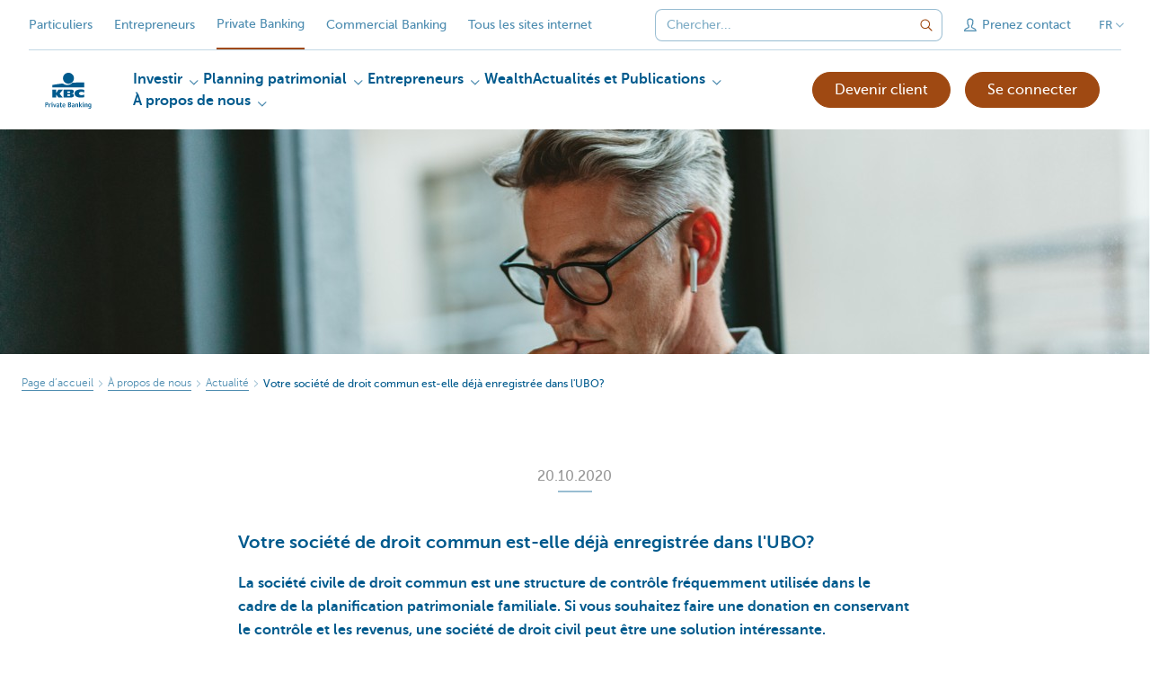

--- FILE ---
content_type: text/html; charset=utf-8
request_url: https://www.kbc.be/private-banking/fr/a-propos-de-nous/actualite/inscription-au-registre-de-l-UBO.html
body_size: 24488
content:



<!DOCTYPE html>
<html lang="fr" class="no-js mdrn aem__author--classicui aem-design aem-design--private-banking">

<script type="application/javascript">
    var featureFlags = {"youtubeCookieConsent":true,"contentSyncEnabled":true,"TrustBuilder":true,"searchBarTopNavigation":true,"fpidCookie":true,"branchesV2Index":true,"formSubmitToApi":true};
</script>
<head>
    <title>Votre société de droit commun est-elle déjà enregistrée dans l'UBO? - KBC Private Banking</title>

<meta http-equiv="X-UA-Compatible" content="IE=edge,chrome=1">
<meta http-equiv="content-type" content="text/html; charset=UTF-8"/>

<meta name="title" content="Votre société de droit commun est-elle déjà enregistrée dans l'UBO? - KBC Private Banking"/>
<meta name="description" content="La soci&eacute;t&eacute; de droit commun &eacute;tant consid&eacute;r&eacute;e comme une soci&eacute;t&eacute; depuis le 1er novembre 2018, un certain nombre d'obligations administratives et comptables doivent &ecirc;tre remplies, notamment l'inscription au registre de l'UBO.">
<meta http-equiv="last-modified" content="Thu, 29 Oct 2020 16:22:55 GMT"/>

<meta name="viewport" content="width=device-width, initial-scale=1.0">
<meta name="HandheldFriendly" content="true">
<meta name="MobileOptimized" content="320">

<link rel="canonical" href="https://www.kbc.be/private-banking/fr/a-propos-de-nous/actualite/inscription-au-registre-de-l-UBO.html"/>
<link rel="alternate" hreflang="fr-be" href="https://www.kbc.be/private-banking/fr/a-propos-de-nous/actualite/inscription-au-registre-de-l-UBO.html"/>
<meta name="robots" content="NOODP,NOYDIR,index,follow"/>
<meta name="browsermap.enabled" content="false"/>

<meta name="format-detection" content="telephone=no">



<meta name="twitter:card" content="summary"/>
<meta name="twitter:site" content="@KBC_BE"/>
<meta name="twitter:title" content="Votre société de droit commun est-elle déjà enregistrée dans l&#39;UBO? - KBC Private Banking"/>
<meta name="twitter:description" content="La société de droit commun étant considérée comme une société depuis le 1er novembre 2018, un certain nombre d&#39;obligations administratives et comptables doivent être remplies, notamment l&#39;inscription au registre de l&#39;UBO."/>
<meta name="twitter:image" content="https://wcmassets.kbc.be/content/dam/private-banking/Nieuws/ondernemen/UBO_registratie.jpg/_jcr_content/renditions/cq5dam.web.960.9999.jpeg.cdn.res/last-modified/1603374115648/cq5dam.web.960.9999.jpeg"/>
<meta name="twitter:url" content="https://www.kbc.be/private-banking/fr/a-propos-de-nous/actualite/inscription-au-registre-de-l-UBO.html"/>

<meta property="og:title" content="Votre société de droit commun est-elle déjà enregistrée dans l&#39;UBO? - KBC Private Banking"/>
<meta property="og:site_name" content="KBC"/>
<meta property="og:url" content="https://www.kbc.be/private-banking/fr/a-propos-de-nous/actualite/inscription-au-registre-de-l-UBO.html"/>
<meta property="og:description" content="La société de droit commun étant considérée comme une société depuis le 1er novembre 2018, un certain nombre d&#39;obligations administratives et comptables doivent être remplies, notamment l&#39;inscription au registre de l&#39;UBO."/>
<meta property="og:image" content="https://wcmassets.kbc.be/content/dam/private-banking/Nieuws/ondernemen/UBO_registratie.jpg/_jcr_content/renditions/cq5dam.web.1200.9999.jpeg.cdn.res/last-modified/1603374115648/cq5dam.web.1200.9999.jpeg"/>

    

<link rel="icon" type="image/x-icon" href="https://wcmassets.kbc.be/content/dam/kdl-assets/favicons/kbc-private-banking/favicon.ico.cdn.res/last-modified/0/favicon.ico"/>
<link rel="shortcut icon" type="image/x-icon" href="https://wcmassets.kbc.be/content/dam/kdl-assets/favicons/kbc-private-banking/favicon.ico.cdn.res/last-modified/0/favicon.ico"/>

<link rel="apple-touch-icon" sizes="114x114" href="https://wcmassets.kbc.be/content/dam/kdl-assets/logos/k/logos-kbc-private-banking.svg.cdn.res/last-modified/1733244098656/logos-kbc-private-banking.svg"/>
<link rel="apple-touch-icon" sizes="144x144" href="https://wcmassets.kbc.be/content/dam/kdl-assets/favicons/kbc-private-banking/touch-144.png.cdn.res/last-modified/1731696677599/touch-144.png"/>

    

    


    




    
    
    <script data-script-clientlib type="text/javascript" src="https://wcmassets.kbc.be/etc.clientlibs/kbc/global/websites/fpid.min.ACSHASHbd2abb462fedb88d8c03d1cf7217f4a8.js"></script>






    
    <link data-link-clientlib rel="stylesheet" href="https://wcmassets.kbc.be/etc.clientlibs/kbc/components/websites/display-cookie-trustarc/loader.min.ACSHASHa0b2566880186ad21d19a59db52263cc.css" type="text/css"><script data-script-clientlib type="text/javascript" src="https://wcmassets.kbc.be/etc.clientlibs/kbc/components/websites/display-cookie-trustarc/loader.min.ACSHASHe8b154dc24b29d0f1e3b7b34bf30f344.js" defer></script>




    
    <script data-script-clientlib type="text/javascript" src="https://wcmassets.kbc.be/etc.clientlibs/kbc/global/websites/load.min.ACSHASH2f9fe7dcb61e98188fa475a856df0504.js"></script>



    
    <script data-script-clientlib type="text/javascript" src="https://wcmassets.kbc.be/etc.clientlibs/kbc/components/shared/global/head/globals.min.ACSHASHf50b1428093b72db43ef6b618095f5f1.js" defer></script><script data-script-clientlib type="text/javascript" src="https://wcmassets.kbc.be/etc.clientlibs/kbc/vendor/shared/jquery.min.ACSHASH2c3f93f38107999c6c106cba15295459.js" defer></script><script data-script-clientlib type="text/javascript" src="https://wcmassets.kbc.be/etc.clientlibs/kbc/components/shared/global/head.min.ACSHASH6eb1f4cff344d724477db0773f3328ea.js" defer></script><script data-script-clientlib type="text/javascript" src="https://wcmassets.kbc.be/etc.clientlibs/kbc/vendor/shared/modernizr.min.ACSHASH2f06bfbdc03b6c28f135a3f8893ced1b.js" defer></script><script data-script-clientlib type="text/javascript" src="https://wcmassets.kbc.be/etc.clientlibs/kbc/vendor/shared/enquire.min.ACSHASH3875f09577a561b3a2e3499baddc3c61.js" defer></script><script data-script-clientlib type="text/javascript" src="https://wcmassets.kbc.be/etc.clientlibs/kbc/components/websites/device-detection.min.ACSHASHf17f0a9527a0b2dd1e6d9bbe92ba30ef.js" defer></script><script data-script-clientlib type="text/javascript" src="https://wcmassets.kbc.be/etc.clientlibs/kbc/vendor/shared/jquery-extensions/jquery-custom-extensions.min.ACSHASHf96060aa1d6f82883706d8fb7c46ccf1.js" defer></script><script data-script-clientlib type="text/javascript" src="https://wcmassets.kbc.be/etc.clientlibs/kbc/global/websites/head.min.ACSHASHca0b4db3145a42bab171229b6a037e41.js" defer></script>



    
    <script data-script-clientlib type="text/javascript" src="https://wcmassets.kbc.be/etc.clientlibs/kbc/components/websites/redirect.min.ACSHASHca17e63a43ed0b2e2f7541e69f9b321c.js"></script>



<link rel="preload" href="https://wcmassets.kbc.be/etc.clientlibs/kbc/fonts/websites/museo/resources/font/museosans-300-webfont.woff2" as="font" type="font/woff2" crossorigin/>
<link rel="preload" href="https://wcmassets.kbc.be/etc.clientlibs/kbc/fonts/websites/museo/resources/font/museosans-500-webfont.woff2" as="font" type="font/woff2" crossorigin/>
<link rel="preload" href="https://wcmassets.kbc.be/etc.clientlibs/kbc/fonts/websites/museo/resources/font/museosans-700-webfont.woff2" as="font" type="font/woff2" crossorigin/>





    
    <link data-link-clientlib rel="stylesheet" href="https://wcmassets.kbc.be/etc.clientlibs/kbc/vendor/shared/jquery.min.ACSHASHd41d8cd98f00b204e9800998ecf8427e.css" type="text/css"><link data-link-clientlib rel="stylesheet" href="https://wcmassets.kbc.be/etc.clientlibs/kbc/components/shared/global/head.min.ACSHASHedae3a9dd6da2862b56b747132455fdd.css" type="text/css"><link data-link-clientlib rel="stylesheet" href="https://wcmassets.kbc.be/etc.clientlibs/kbc/components/websites/device-detection.min.ACSHASH1f8e278e7f1c6f868c2c3dc8f49371c1.css" type="text/css"><link data-link-clientlib rel="stylesheet" href="https://wcmassets.kbc.be/etc.clientlibs/kbc/global/websites/head.min.ACSHASH6d1330f512cfd258336aefc5edbf149c.css" type="text/css">



    
    <link data-link-clientlib rel="stylesheet" href="https://wcmassets.kbc.be/etc.clientlibs/kbc/components/websites/cta-button.min.ACSHASHf8fe93bf10545b8ac8797515ca581896.css" type="text/css"><link data-link-clientlib rel="stylesheet" href="https://wcmassets.kbc.be/etc.clientlibs/settings/wcm/designs/private-banking/clientlibs/main.min.ACSHASH34df199fbb87eabd74573db7be7587cd.css" type="text/css">




<script type="text/javascript" data-layer-name="digitalData">
    var digitalData = digitalData || {};digitalData.page = digitalData.page || {};digitalData.page.pageInfo = digitalData.page.pageInfo || {};digitalData.page.attributes = digitalData.page.attributes || {};digitalData.product = digitalData.product || [];digitalData.event=digitalData.event || [];digitalData.event[0]=digitalData.event[0] || {};digitalData.event[0].eventInfo = digitalData.event[0].eventInfo || {};digitalData.user = digitalData.user || {};digitalData.user.initiative = digitalData.user.initiative || {};digitalData.user.attributes = digitalData.user.attributes || {};digitalData.page.pageInfo.issueDate = "202010291736";digitalData.page.attributes.language = "fr";digitalData.page.pageInfo.pillar = "prod";digitalData.page.attributes.title = "Votre soci&eacute;t&eacute; de droit commun est-elle d&eacute;j&agrave; enregistr&eacute;e dans l'UBO?";digitalData.page.pageInfo.pageID = "nieuws/ondernemen/inscription-au-registre-de-l-UBO";digitalData.page.attributes.productTags = "over-ons,successieplanning";digitalData.page.attributes.contentOrientedTags = "over-ons,successieplanning";digitalData.page.attributes.touchDomainTags = "over-ons,successieplanning";digitalData.page.pageInfo.pageType = "helpmechoose";digitalData.page.attributes.digitalChannel = "web_privatebanking.kbc.be";digitalData.product[0] = {"productInfo":{"productID":"na"}};digitalData.product[1] = {"productInfo":{"productID":"na"}};digitalData.page.attributes.companyCode = "0001";digitalData.page.attributes.digitalAssetCode = "0016";digitalData.page.attributes.platformCode = "0002";digitalData.page.attributes.systemCode = "0001";digitalData.event[0].eventInfo.eventCode = "0164";digitalData.event[0].eventInfo.eventTypeCode = "0001";digitalData.event[0].eventInfo.eventSubTypeCode = "0001";digitalData.event[0].eventInfo.eventNameCode = "0002";digitalData.event[0].eventInfo.eventDetailCode = "0000";digitalData.event[0].eventInfo.eventDetail = "helpmechoose";digitalData.event[0].eventInfo.eventLinkValue = "na";digitalData.event[0].eventInfo.eventLifeCycleCode = "na";digitalData.user.initiative.offerCode = "na";digitalData.user.initiative.contentCode = "na";digitalData.user.initiative.treatmentCode = "na";digitalData.page.attributes.pageZone = "na";digitalData.page.attributes.pageZonePosition = "na";digitalData.page.attributes.contentTag = "over-ons,successieplanning";digitalData.page.attributes.touchTagCode = "over-ons,successieplanning";digitalData.user.attributes.loggedIn = "not logged in";digitalData.user.attributes.marketing = "na";digitalData.page.attributes.ABTest = "na";digitalData.page.attributes.ABVersion = "na";digitalData.page.attributes.distributorCode = "01";digitalData.page.attributes.segmentCode = "PBK";digitalData.event[0].eventInfo.eventJourneyCode = "na";digitalData.page.attributes.siteToolCode = "Na";digitalData.page.attributes.siteToolTypeCode = "Na";digitalData.page.attributes.siteToolStatusCode = "Na";</script>
<script async src="//assets.adobedtm.com/launch-EN0f6839f46e854ca791823915d04fd52b.min.js"></script>

    <script src="https://wcmassets.kbc.be/etc.clientlibs/kbc/vendor/websites/adobe-target-async.min.ACSHASH87dc28862eeb37139cc08aac07ec9d42.js"></script>



    
    
    <script data-script-clientlib type="text/javascript" src="https://wcmassets.kbc.be/etc.clientlibs/kbc/components/websites/adobe-target/prd.min.ACSHASH615f1ef8e3c96c5541dbeaa59dd2efc9.js" defer></script>






    <link rel="search" type="application/opensearchdescription+xml" href="https://www.kbc.be/private-banking/fr/a-propos-de-nous/actualite/inscription-au-registre-de-l-UBO.opensearchdescription.xml" title="Search"/>
    <script type="application/ld+json">{
  "@context": "http://schema.org",
  "@type": "NewsArticle",
  "author": {
    "@type": "Organization",
    "logo": {
      "@type": "ImageObject",
      "url": "https://wcmassets.kbc.be/content/dam/kdl-assets/favicons/kbc-private-banking/touch-144.png"
    },
    "name": "KBC Private Banking"
  },
  "mainEntity": {
    "@type": "WebPage",
    "mainEntityOfPage": "https://www.kbc.be/private-banking/fr/a-propos-de-nous/actualite/inscription-au-registre-de-l-UBO.html"
  },
  "datePublished": "20-10-2020",
  "headline": "\u003cp\u003eLa société de droit commun étant considérée comme une société depuis le 1er novembre 2018, un certain nombre d\u0027obligations administratives et comptables doivent être remplies, notamment l\u0027inscription au registre de l\u0027UBO.\u003c/p\u003e\r\n",
  "image": {
    "@type": "ImageObject",
    "url": "https://wcmassets.kbc.be/content/dam/private-banking/Nieuws/ondernemen/UBO_registratie.jpg/_jcr_content/renditions/cq5dam.web.2000.9999.jpeg.cdn.res/last-modified/1603374115648/cq5dam.web.2000.9999.jpeg"
  },
  "publisher": {
    "@type": "Organization",
    "logo": {
      "@type": "ImageObject",
      "url": "https://wcmassets.kbc.be/content/dam/kdl-assets/favicons/kbc-private-banking/touch-144.png"
    },
    "name": "KBC Private Banking"
  },
  "dateModified": "Thu, 29 Oct 2020 16:22:55 GMT"
}</script>

</head>

<body tabindex="-1" data-basename="private-banking" class="device--desktop os--windows aem-body aem-body--white">

<div id="process-conditional-profiles"><div data-conditional-profiles="{&#34;profiles&#34;:[{&#34;id&#34;:&#34;deviceIsPhone&#34;,&#34;script&#34;:&#34;return jsKbc.deviceDetection.isPhone;&#34;},{&#34;id&#34;:&#34;deviceIsTablet&#34;,&#34;script&#34;:&#34;return jsKbc.deviceDetection.isTablet;&#34;},{&#34;id&#34;:&#34;deviceIsPC&#34;,&#34;script&#34;:&#34;return jsKbc.deviceDetection.isDesktop;&#34;},{&#34;id&#34;:&#34;androidPhone&#34;,&#34;script&#34;:&#34;return jsKbc.deviceDetection.isAndroid \u0026\u0026 jsKbc.deviceDetection.isPhone;&#34;},{&#34;id&#34;:&#34;androidTablet&#34;,&#34;script&#34;:&#34;return jsKbc.deviceDetection.isAndroid \u0026\u0026 jsKbc.deviceDetection.isTablet;&#34;},{&#34;id&#34;:&#34;iOSPhone&#34;,&#34;script&#34;:&#34;return jsKbc.deviceDetection.isIOS \u0026\u0026 jsKbc.deviceDetection.isPhone;&#34;},{&#34;id&#34;:&#34;iOSPad&#34;,&#34;script&#34;:&#34;return jsKbc.deviceDetection.isIOS \u0026\u0026 jsKbc.deviceDetection.isTablet;&#34;},{&#34;id&#34;:&#34;winPhone&#34;,&#34;script&#34;:&#34;return jsKbc.deviceDetection.isWindowsPhone;&#34;},{&#34;id&#34;:&#34;acceptedDisclaimer&#34;,&#34;script&#34;:&#34;return jsKbc.disclaimer.accepted;&#34;},{&#34;id&#34;:&#34;URLParameterMatch&#34;,&#34;script&#34;:&#34;return jsKbc.deviceDetection.hasParameterUrl(config);&#34;},{&#34;id&#34;:&#34;oldBrowserIE&#34;,&#34;script&#34;:&#34;return jsKbc.deviceDetection.isIE \u0026\u0026 jsKbc.deviceDetection.versionIE \u003c 9;&#34;},{&#34;id&#34;:&#34;cvIsUploaded&#34;,&#34;script&#34;:&#34;return !!localStorage.getItem(\u0027cv_matchingData\u0027);&#34;}]}"></div></div>

<div class="customprint">
    <img class="header__image-print" src="https://wcmassets.kbc.be/content/dam/private-banking/Nieuws/ondernemen/UBO_registratie.jpg/_jcr_content/renditions/cq5dam.web.480.9999.jpeg.cdn.res/last-modified/1603374115648/cq5dam.web.480.9999.jpeg"/>

<div class="header__image header__image--vertical-top header__image--horizontal-center" style="background-image: url('https://wcmassets.kbc.be/content/dam/private-banking/Nieuws/ondernemen/UBO_registratie.jpg/_jcr_content/renditions/cq5dam.web.480.9999.jpeg.cdn.res/last-modified/1603374115648/cq5dam.web.480.9999.jpeg');" data-behaviour="responsiveHeader" data-responsive-background data-backgroundSmall="https://wcmassets.kbc.be/content/dam/private-banking/Nieuws/ondernemen/UBO_registratie.jpg/_jcr_content/renditions/cq5dam.web.680.9999.jpeg.cdn.res/last-modified/1603374115648/cq5dam.web.680.9999.jpeg" data-backgroundMedium="https://wcmassets.kbc.be/content/dam/private-banking/Nieuws/ondernemen/UBO_registratie.jpg/_jcr_content/renditions/cq5dam.web.960.9999.jpeg.cdn.res/last-modified/1603374115648/cq5dam.web.960.9999.jpeg" data-backgroundLarge="https://wcmassets.kbc.be/content/dam/private-banking/Nieuws/ondernemen/UBO_registratie.jpg/_jcr_content/renditions/cq5dam.web.1200.9999.jpeg.cdn.res/last-modified/1603374115648/cq5dam.web.1200.9999.jpeg" data-backgroundLargest="https://wcmassets.kbc.be/content/dam/private-banking/Nieuws/ondernemen/UBO_registratie.jpg/_jcr_content/renditions/cq5dam.web.2000.9999.jpeg.cdn.res/last-modified/1603374115648/cq5dam.web.2000.9999.jpeg" data-component-type="hero-image">
    <div class="header__overlay"></div>
</div>

    <img class="logo" src="https://wcmassets.kbc.be/content/dam/kdl-assets/logos/k/logos-kbc-private-banking.svg.cdn.res/last-modified/1733244098656/logos-kbc-private-banking.svg" alt="logo"/>
</div>








    <div id="skip-link">
    <a href="#main-content" class="screenreader-text">Skip to main content</a>
</div>



<header class="site__header aem-site__header">
    

    <div class="top-navigation__container" data-page-zone="topnav" data-component-type="top-navigation">
        <div class="row">
            <div class="grid">
                <div class="top-navigation top-navigation--with-searchbar">
                    
<div class="site-switch" data-component-type="site-switch">
    


    

    
        
            <div class="site-switch__item site-switch__item">
                <a class="site-switch__link" href="/particuliers/fr.html?zone=topnav" target="_self" data-analytics-track="cta-click" data-analytics-cta-type="SiteSwitch" data-analytics-cta-name="Particulieren" data-component-tracking-click="bf354449-cd0d-4a8d-8e79-ac19f29a7a5e">Particuliers
                </a>
                
            </div>
        
            <div class="site-switch__item site-switch__item">
                <a class="site-switch__link" href="/entreprendre/fr.html?zone=topnav" target="_self" data-analytics-track="cta-click" data-analytics-cta-type="SiteSwitch" data-analytics-cta-name="Ondernemen" data-component-tracking-click="94e88775-8b91-4c74-b6fc-347800ad24c4">Entrepreneurs
                </a>
                
            </div>
        
            <div class="site-switch__item site-switch__item--active">
                
                <span class="site-switch__link">
                    Private Banking
                </span>
            </div>
        
            <div class="site-switch__item site-switch__item">
                <a class="site-switch__link" href="/corporate/fr.html?zone=topnav" target="_self" data-analytics-track="cta-click" data-analytics-cta-type="SiteSwitch" data-analytics-cta-name="CorporateBanking" data-component-tracking-click="74b0daaa-5404-417d-a808-74c7209d6685">Commercial Banking
                </a>
                
            </div>
        
        <div class="site-switch__item" data-menu-dropdown="parent">
            <a class="site-switch__link" href="/particuliers/fr/informations/tous-les-sites-web.html">
                Tous les sites internet
            </a>
        </div>
    
</div>

    
    <script data-script-clientlib type="text/javascript" src="https://wcmassets.kbc.be/etc.clientlibs/kbc/components/websites/dropdown-menu.min.ACSHASH98a11d80c0a485d3f2587de7f5266222.js" defer></script>




                    <div class="top-navigation__items">
                        <div class="top-navigation__searchbar">
                            

<form data-minlength="3" data-component-type="searchbar" data-analytics-track="form-submit" data-analytics-submit-type="CTA Search Button" data-analytics-submit-destination="/content/private-banking/fr/zoek.html" data-component-tracking-id="43397e71-b04b-4ecf-b7a4-a8634e6b544b" class="aem-searchbar" action="/private-banking/fr/recherche.html" data-behaviour="search-bar" data-zoneable autocomplete="off">
    
    <script type="text/javascript">
        var digitalData = digitalData || {};
        digitalData.component = digitalData.component || {};
    </script>

    
        <script type="text/javascript" data-layer-name="componentDigitalData">
            digitalData.component["43397e71-b04b-4ecf-b7a4-a8634e6b544b"] = (function() {
                var digitalData = digitalData || {};digitalData.event=digitalData.event || [];digitalData.event[0]=digitalData.event[0] || {};digitalData.event[0].eventInfo = digitalData.event[0].eventInfo || {};digitalData.page = digitalData.page || {};digitalData.page.attributes = digitalData.page.attributes || {};digitalData.user = digitalData.user || {};digitalData.user.attributes = digitalData.user.attributes || {};digitalData.event[0].eventInfo.eventCode = "0106";digitalData.event[0].eventInfo.eventTypeCode = "0002";digitalData.event[0].eventInfo.eventSubTypeCode = "0010";digitalData.event[0].eventInfo.eventNameCode = "0011";digitalData.event[0].eventInfo.eventDetailCode = "na";digitalData.event[0].eventInfo.eventDetail = "na";digitalData.page.attributes.siteToolCode = "0007";digitalData.page.attributes.siteToolTypeCode = "0002";digitalData.page.attributes.siteToolStatusCode = "0007";digitalData.user.attributes.loggedIn = "not logged in";
                return digitalData;
            })();
        </script>
    

    <div class="aem-searchbar__wrapper">
        <div class="aem-searchbar__input-wrapper">
            <input class="aem-searchbar__input" name="q" maxlength="250" placeholder="Chercher..." type="search"/>
            <ul class="aem-autocompleter"></ul>
            <button aria-label="Effacer la barre de recherche" data-clear class="aem-searchbar__clear-button" type="button">
                <div class="aem-searchbar__clear-circle">
                    <svg viewBox="0 0 24 24" aria-hidden="true" class="aem-searchbar__clear-icon">
                        <path d="M14,14l-4-4" fill="none" stroke="#000" stroke-linecap="round" stroke-linejoin="round"/>
                        <path d="M10,14l4-4" fill="none" stroke="#000" stroke-linecap="round" stroke-linejoin="round"/>
                    </svg>
                </div>
            </button>
        </div>
        <button aria-label="Envoyez la recherche" class="aem-searchbar__button" type="submit">
            <svg aria-hidden="true" viewBox="0 0 24 24">
                <line x1="21.01" y1="21.01" x2="15.3" y2="15.3" stroke-width="1.6" stroke-linecap="round" stroke-linejoin="round"/>
                <circle cx="10.2" cy="10.2" r="7.21" stroke-width="1.6" stroke-linecap="round" stroke-linejoin="round"/>
            </svg>
        </button>
    </div>

</form>

    
    <link data-link-clientlib rel="stylesheet" href="https://wcmassets.kbc.be/etc.clientlibs/kbc/components/autocompleter-web.min.ACSHASHa1b26dc832bfd40fc2ec831db8af81dc.css" type="text/css"><script data-script-clientlib type="text/javascript" src="https://wcmassets.kbc.be/etc.clientlibs/kbc/components/websites/http-helper.min.ACSHASHc06e367876ed863d8b69ae6786639e0f.js" defer></script><script data-script-clientlib type="text/javascript" src="https://wcmassets.kbc.be/etc.clientlibs/kbc/components/kate-search-api.min.ACSHASHdd6951ddb4bb3cb706df822bdacb5b86.js" defer></script><script data-script-clientlib type="text/javascript" src="https://wcmassets.kbc.be/etc.clientlibs/kbc/components/autocompleter-web.min.ACSHASH6b6fb50e5eb70094a547c9722bf88388.js" defer></script>



    
    <link data-link-clientlib rel="stylesheet" href="https://wcmassets.kbc.be/etc.clientlibs/kbc/components/websites/searchbar.min.ACSHASH22636d9bcf1000b695008b3170858d70.css" type="text/css"><script data-script-clientlib type="text/javascript" src="https://wcmassets.kbc.be/etc.clientlibs/kbc/components/websites/searchbar.min.ACSHASHf5001b48765418675090a22aa7399f06.js" defer></script>



                        </div>
                        <div class="top-navigation__links">
                            <a class="top-navigation__link" title="Prenez contact" href="/private-banking/fr/contact.html">
                                <i class="icon icon--contact"></i>
                                <span>Prenez contact</span>
                            </a>
                        
                            <a class="top-navigation__link" title="KBC près de chez vous" href="/private-banking/fr/agence.html">
                                <i class="icon icon--location2"></i>
                                <span>KBC près de chez vous</span>
                            </a>
                        </div>

                        <div class="languagenav show-on--desktop show-on nav--language--dropdown"><div class="nav--language" role="navigation" data-component-type="languagenav" data-menu-dropdown="parent">
    <button class="nav--language__list-item nav--language__list-item--trigger" data-menu-dropdown="trigger" aria-expanded="false" aria-haspopup="true" aria-controls="language-nav-list">
        <span>FR</span>
        <i class="icon icon--down"></i>
        <i class="icon icon--down-bold"></i>
    </button>
    <ul class="nav--language__list" data-menu-dropdown="list" id="language-nav-list">
        
    
        <li class="nav--language__list-item">
            <a title="Home" data-menu-dropdown="item" data-lang="nl" href="/private-banking/nl.html?zone=topnav">
                <span>NL</span>
            </a>
        </li>
    
        <li class="nav--language__list-item">
            <a title="Home" data-menu-dropdown="item" data-lang="en" href="/private-banking/en.html?zone=topnav">
                <span>EN</span>
            </a>
        </li>
    
        <li class="nav--language__list-item">
            <a title="Home" data-menu-dropdown="item" data-lang="de" href="/private-banking/de.html?zone=topnav">
                <span>DE</span>
            </a>
        </li>
    </ul>
</div>


    
    


</div>

                    </div>
                </div>
            </div>
        </div>
    </div>

    
    
    <script data-script-clientlib type="text/javascript" src="https://wcmassets.kbc.be/etc.clientlibs/kbc/components/websites/page-zone.min.ACSHASHf18d1aed4d7a1a36e40ce1813a3344ec.js"></script>





    
<div class="brand__row__container brand__row__container--dropdownnav" data-component-type="news-details-page">
    <div class="nav__backdrop"></div>
    <div class="row brand__row brand__row--dropdownnav">
        <div class="grid aem-mobile-header">
            <div class="logo">
<a href="/private-banking/fr.html?zone=topnav" class="aem-logo" data-component-type="navigation-logo">
    <span class="sr-only">Particulieren</span>
    <?xml version="1.0" encoding="UTF-8"?>
<svg xmlns="http://www.w3.org/2000/svg" width="320" height="320" version="1.1" viewBox="0 0 320 320"><!--{"metaAttributes":{"multicolor":true,"glyph":false,"rotatable":false,"deprecated":false,"rename":false,"themeable":false,"low-quality":false,"custom-viewport":false,"lottie":false}}-->
  <path d="M161.02,121.08c16.88,0,30.57-13.69,30.57-30.57s-13.69-30.57-30.57-30.57-30.57,13.69-30.57,30.57,13.69,30.57,30.57,30.57Z" fill="#005a8d"/>
  <path d="M183.56,115.24c-5.82,6.31-16.1,12.63-29.27,12.63-10.22,0-19.03-3.97-24.62-8.39-33.37,3.5-58.19,8.46-58.19,8.46v13.52l177.04-.02v-27.86s-30.34-.19-64.95,1.66h0Z" fill="#005a8d"/>
  <path d="M92.51,180.97v16.46h-21.03v-43.8h21.03v19.71h.12l12.38-19.71h25.22l-18.46,22.64,17.42,21.17h-24.07l-12.47-16.46h-.15Z" fill="#005a8d"/>
  <path d="M248.53,195.62c-4.97,1.52-11.49,2.41-17.33,2.41-20.81,0-36.08-5.91-36.08-23.12,0-15.55,14.81-22.3,35.05-22.3,5.63,0,12.77.62,18.36,2.4v15.06c-4.15-2.51-8.29-4.07-14.22-4.07-7.72,0-15.43,3.8-15.43,9.32s7.68,9.32,15.43,9.32c5.84,0,10.07-1.62,14.22-4.01v14.98h0Z" fill="#005a8d"/>
  <path d="M133.67,153.63h42.52c11.04,0,14.67,4.3,14.67,10.98,0,7.48-6.69,10.74-13.56,11.11v.12c7.05.55,13.93,1.35,13.93,10.18,0,5.77-3.62,11.41-15.76,11.41h-41.78v-43.8h0ZM154.7,188.53h10.97c4.11,0,5.51-1.71,5.51-4.22s-1.41-4.32-5.47-4.32h-11.01v8.54h0ZM154.7,172.2h10.47c4.05,0,5.63-1.64,5.63-4.15,0-2.89-1.6-4.32-5.34-4.32h-10.77v8.48Z" fill="#005a8d"/>
  <path d="M36.8,240.45v10.53c0,.44-.08.52-.52.52h-3.75c-.44,0-.52-.08-.52-.52v-25.95c0-.44.08-.52.52-.52h6.53c3.31,0,9.08.04,9.08,7.26,0,6.41-4.76,8.68-8.88,8.68h-2.46ZM36.8,228.1v8.76h1.57c2.46,0,4.97-.44,4.97-4.8,0-3.84-2.46-3.95-4.56-3.95,0,0-1.98,0-1.98,0Z" fill="#005a8d"/>
  <path d="M61.54,235.8s0,.08-.04.08-.04.04-.12.04c-.12-.04-.24-.12-.44-.16-.32-.12-.77-.24-1.29-.24-1.33,0-2.74,1.46-3.39,2.14v13.6c0,.2-.04.24-.24.24h-4c-.2,0-.24-.04-.24-.24v-12.19c0-2.26-.28-3.55-.52-4.44-.16-.44-.28-.77-.36-1.05-.12-.24-.16-.36-.16-.52,0-.04.08-.12.16-.16l3.03-1.21c.08-.04.2-.08.28-.12.12-.04.28.08.28.08.28.28.89,1.57,1.17,3.51.64-.81.89-1.09,1.17-1.46,1.05-1.25,2.3-2.18,4.03-2.18.97,0,1.66.28,1.9.56.12.16.12.28,0,.48l-1.21,3.23v.02Z" fill="#005a8d"/>
  <path d="M68.06,251.5c-.2,0-.24-.04-.24-.24v-15.94h-3.43c-.2,0-.24-.04-.24-.24v-2.62c0-.2.04-.24.24-.24h7.66c.2,0,.24.04.24.24v18.8c0,.2-.04.24-.24.24h-4,0ZM67.02,225.92c0-1.66,1.33-2.99,3.03-2.99s2.99,1.29,2.99,2.99-1.33,3.02-2.99,3.02-3.03-1.33-3.03-3.02Z" fill="#005a8d"/>
  <path d="M86.3,251.54c-.08.28-.12.32-.44.32h-3.31c-.32,0-.36-.04-.44-.32l-6.46-18.6c0-.08-.12-.32-.08-.49.04-.16.16-.16.52-.2l3.31-.36c.16,0,.44-.04.52-.04.2,0,.32.32.36.56l2.46,9.08c.44,1.61,1.17,4.36,1.53,6.09h.24c.41-1.69,1.13-4.52,1.61-6.09l2.74-9.08c.04-.16.08-.32.16-.44.08-.16.32-.12.28-.12.08,0,.28.04.41.04l2.74.36c.36.04.56.04.56.2-.04.24-.12.41-.12.49l-6.61,18.6h0Z" fill="#005a8d"/>
  <path d="M107.08,252.03c-.08.04-.16.08-.28.12-.08,0-.12.04-.12.04-.32,0-.77-1.29-1.05-2.74-.64.61-.85.85-1.17,1.13-.28.24-.61.52-1.01.77-.77.44-1.82.85-3.27.85-3.51,0-5.73-2.26-5.73-5.89,0-6.46,6.9-6.5,10.53-6.5v-1.57c0-1.9-.41-3.31-3.19-3.31-1.17,0-2.34.32-3.27.61-.44.16-.85.32-1.17.44-.24.08-.36.12-.48.12-.08,0-.16-.08-.16-.12l-.81-2.46c-.04-.12-.12-.28-.12-.41,0-.56,3.84-1.57,6.78-1.57,4.88,0,6.61,2.14,6.61,6.17v7.79c0,1.97.28,3.15.52,3.92.16.36.24.61.36.85.08.16.16.28.16.41,0,.04-.08.12-.16.16l-2.99,1.21h-.02ZM103.32,242.46c-.61.04-1.29.12-1.98.28-1.37.41-2.7,1.29-2.7,3.27,0,1.74,1.25,3.07,2.99,3.07,1.61,0,2.74-1.09,3.35-1.74v-4.88h-1.66,0Z" fill="#005a8d"/>
  <path d="M115.47,244.72v-9.4h-3.19c-.2,0-.24-.04-.24-.24v-2.62c0-.2.04-.24.24-.24h3.19v-5.41c0-.28.04-.36.36-.41l3.55-.48c.12,0,.41-.08.48,0,.08.08.08.12.08.36v5.93h4.92c.16,0,.36-.04.36.16,0,.05-.01.12-.04.2l-.52,2.38c-.08.32-.12.36-.41.36h-4.32v10.09c0,1.49.12,2.79,1.69,2.79.85,0,1.57-.2,2.1-.41.24-.08.44-.16.64-.24.36-.08.44.04.49.16l.77,3.02c.04.12.04.2-.04.28-.56.64-2.7,1.17-5.25,1.17-4.84,0-4.88-3.67-4.88-7.46h0Z" fill="#005a8d"/>
  <path d="M131.65,242.91c0,2.62.69,5.69,4.76,5.69,1.49,0,2.7-.36,3.55-.69.44-.16.81-.32,1.09-.49.2-.08.32-.16.44-.16.08,0,.16.08.2.16l1.09,2.46c.08.16.04.28-.04.36-.72.81-3.84,1.94-6.86,1.94-5.12,0-8.71-2.87-8.71-10.12,0-6.3,3.35-10.53,8.51-10.53,6.53,0,7.75,5.77,7.75,10.69,0,.64-.04.69-.61.69h-11.17,0ZM132.26,236.65c-.44,1.01-.52,2.05-.64,3.15h7.02c0-2.1-.2-5.17-3.23-5.17-1.74,0-2.66.97-3.15,2.02h0Z" fill="#005a8d"/>
  <path d="M159.86,251.5c-.35,0-.52-.17-.52-.52v-25.95c0-.44.08-.52.52-.52h6.3c3.95,0,9.08.56,9.08,6.74,0,3.84-2.42,5.05-4.68,6.17,2.62.72,5.61,2.14,5.61,6.58,0,6.41-4.48,7.51-9.68,7.51h-6.62ZM164.13,228.1v7.83h1.57c2.42,0,4.72-.64,4.72-4.12,0-2.79-1.97-3.71-4.28-3.71h-2.02ZM164.13,239.52v8.39h1.77c2.79,0,5.45-.49,5.45-4.23s-2.66-4.15-5.37-4.15h-1.86Z" fill="#005a8d"/>
  <path d="M192.05,252.03c-.08.04-.16.08-.28.12-.08,0-.12.04-.12.04-.32,0-.77-1.29-1.05-2.74-.64.61-.85.85-1.17,1.13-.28.24-.61.52-1.01.77-.77.44-1.82.85-3.27.85-3.51,0-5.73-2.26-5.73-5.89,0-6.46,6.9-6.5,10.53-6.5v-1.57c0-1.9-.41-3.31-3.19-3.31-1.17,0-2.34.32-3.27.61-.44.16-.85.32-1.17.44-.24.08-.36.12-.49.12-.08,0-.16-.08-.16-.12l-.81-2.46c-.04-.12-.12-.28-.12-.41,0-.56,3.84-1.57,6.78-1.57,4.88,0,6.61,2.14,6.61,6.17v7.79c0,1.97.28,3.15.52,3.92.16.36.24.61.36.85.08.16.16.28.16.41,0,.04-.08.12-.16.16l-2.99,1.21h0ZM188.3,242.46c-.61.04-1.29.12-1.97.28-1.37.41-2.7,1.29-2.7,3.27,0,1.74,1.25,3.07,2.99,3.07,1.61,0,2.74-1.09,3.35-1.74v-4.88h-1.66Z" fill="#005a8d"/>
  <path d="M210.46,251.5c-.2,0-.24-.04-.24-.24v-12.43c0-1.46-.16-3.71-2.58-3.71-1.82,0-3.23,1.25-3.87,1.82v14.32c0,.2-.04.24-.24.24h-4c-.2,0-.24-.04-.24-.24v-12.19c0-2.87-.2-4.23-.41-5-.08-.41-.2-.64-.28-.85-.08-.24-.04-.36-.04-.36,0-.08.08-.16.16-.2l3.07-1.01c.24-.08.52-.2.64-.04.24.32.52.97.97,2.99.69-.61,1.05-.93,1.41-1.25,1.46-1.17,3.03-1.82,4.97-1.82,2.1,0,4.92.93,4.92,5.57v14.16c0,.2-.04.24-.24.24h-3.99,0Z" fill="#005a8d"/>
  <path d="M233.45,252.06c-.16.08-.24.12-.32.12s-.24-.24-.32-.32l-7.58-9.76c-.16-.24-.41-.56-.41-.56v9.73c0,.2-.04.24-.24.24h-4c-.2,0-.24-.04-.24-.24v-27.11c0-.28.04-.32.52-.41l3.39-.69c.12-.04.32-.08.44-.04.04.04.12.16.12.44v16.75l8.31-8.39c.08-.08.2-.24.28-.24.04,0,.16.04.24.08.12.08.16.12.32.24l1.94,1.61c.08.08.08.12.08.2,0,.12-.04.2-.2.32l-6.74,6.58,7.55,9.08c.2.2.24.36.24.36.04.12-.08.16-.2.24l-3.19,1.77h0Z" fill="#005a8d"/>
  <path d="M241.8,251.5c-.2,0-.24-.04-.24-.24v-15.94h-3.43c-.2,0-.24-.04-.24-.24v-2.62c0-.2.04-.24.24-.24h7.66c.2,0,.24.04.24.24v18.8c0,.2-.04.24-.24.24h-3.99,0ZM240.75,225.92c0-1.66,1.33-2.99,3.02-2.99s2.99,1.29,2.99,2.99-1.33,3.02-2.99,3.02-3.02-1.33-3.02-3.02Z" fill="#005a8d"/>
  <path d="M262.98,251.5c-.2,0-.24-.04-.24-.24v-12.43c0-1.46-.16-3.71-2.58-3.71-1.82,0-3.23,1.25-3.87,1.82v14.32c0,.2-.04.24-.24.24h-3.99c-.2,0-.24-.04-.24-.24v-12.19c0-2.87-.2-4.23-.4-5-.08-.41-.2-.64-.28-.85-.08-.24-.04-.36-.04-.36,0-.08.08-.16.16-.2l3.07-1.01c.24-.08.52-.2.64-.04.24.32.52.97.97,2.99.69-.61,1.05-.93,1.41-1.25,1.45-1.17,3.02-1.82,4.97-1.82,2.1,0,4.92.93,4.92,5.57v14.16c0,.2-.04.24-.24.24h-4Z" fill="#005a8d"/>
  <path d="M287.52,234.31c-.28.85-.56,2.02-.56,3.67v6.01c0,2.66.2,6.82.2,9.08,0,4.23-2.05,6.98-7.46,6.98-2.99,0-7.43-1.09-7.95-1.82-.12-.2-.04-.36.08-.72l.77-2.46c0-.08.08-.12.16-.12.12,0,.24.04.56.16.36.16.81.36,1.37.56,1.17.41,2.7.81,4.56.81,3.07,0,3.63-1.37,3.63-3.75,0-1.41-.12-2.38-.12-3.27-.64.44-.85.56-1.13.72-1.25.77-2.62,1.09-4.08,1.09-4.23,0-6.58-3.51-6.58-9.53,0-6.41,2.79-10.21,7.3-10.21,1.37,0,2.34.28,3.02.69.36.16.64.36.89.56.28.2.49.41,1.05.89.24-.77.77-2.14,1.25-2.14.08,0,.16.04.41.12l3.03,1.09s.08.08.08.16c0,.12,0,.16-.08.36-.08.28-.24.61-.41,1.05h0ZM282.15,236.04c-.89-.64-1.82-.93-2.9-.93-2.74,0-3.79,2.62-3.79,6.46,0,3.63.77,6.3,3.55,6.3,1.21,0,2.3-.32,3.23-1.09.16-.12.32-.28.52-.44v-9.84c-.24-.2-.41-.32-.61-.44h0Z" fill="#005a8d"/>
  
</svg>
</a>

</div>
<div class="mobiletile site-switch base">
<div class="aem-main-nav__mobile-tile" data-menu-dropdown="parent">
    <button class="aem-main-nav__mobile-tile__trigger" data-mobile-tile="site-switch" data-menu-dropdown="trigger" aria-expanded="false" aria-haspopup="true" aria-controls="site-switch-list">
            <span class="aem-main-nav__mobile-tile__text" data-mobile-tile="site-switch">Private Banking</span>
        <i class="icon icon--down"></i>
        <i class="icon icon--down-bold"></i>
    </button>
    <ul class="aem-main-nav__mobile-tile__list" data-menu-dropdown="list" id="site-switch-list">
        
            
            <li class="aem-main-nav__mobile-tile__list-item">
                <a class="aem-main-nav__mobile-tile__text" data-menu-dropdown="item" target="_self" data-analytics-track="cta-click" data-analytics-cta-type="SiteSwitch" data-analytics-cta-name="Particulieren" data-component-tracking-click="bf354449-cd0d-4a8d-8e79-ac19f29a7a5e" href="/particuliers/fr.html?zone=mobile-menu">Particuliers</a>
            </li>
        
            
            <li class="aem-main-nav__mobile-tile__list-item">
                <a class="aem-main-nav__mobile-tile__text" data-menu-dropdown="item" target="_self" data-analytics-track="cta-click" data-analytics-cta-type="SiteSwitch" data-analytics-cta-name="Ondernemen" data-component-tracking-click="94e88775-8b91-4c74-b6fc-347800ad24c4" href="/entreprendre/fr.html?zone=mobile-menu">Entrepreneurs</a>
            </li>
        
            <li class="aem-main-nav__mobile-tile__list-item aem-main-nav__mobile-tile__list-item--active">
                <p class="aem-main-nav__mobile-tile__text aem-main-nav__mobile-tile__text--active">Private Banking</p>
            </li>
            
        
            
            <li class="aem-main-nav__mobile-tile__list-item">
                <a class="aem-main-nav__mobile-tile__text" data-menu-dropdown="item" target="_self" data-analytics-track="cta-click" data-analytics-cta-type="SiteSwitch" data-analytics-cta-name="CorporateBanking" data-component-tracking-click="74b0daaa-5404-417d-a808-74c7209d6685" href="/corporate/fr.html?zone=mobile-menu">Commercial Banking</a>
            </li>
        
        <li class="aem-main-nav__mobile-tile__list-item">
            <a class="aem-main-nav__mobile-tile__text" data-menu-dropdown="item" href="/particuliers/fr/informations/tous-les-sites-web.html">Tous les sites internet</a>
        </li>
    </ul>
</div>
</div>
<script type="text/javascript" data-layer-name="componentDigitalData">
        var digitalData = digitalData || {};
        digitalData.component = digitalData.component || {};
        
        digitalData.component['9baec9dd-16f4-4340-8805-550fdfeeec2b'] = (function () {
            var digitalData = digitalData || {};digitalData.event=digitalData.event || [];digitalData.event[0]=digitalData.event[0] || {};digitalData.event[0].eventInfo = digitalData.event[0].eventInfo || {};digitalData.user = digitalData.user || {};digitalData.user.attributes = digitalData.user.attributes || {};digitalData.event[0].eventInfo.eventCode = "0123";digitalData.event[0].eventInfo.eventTypeCode = "0002";digitalData.event[0].eventInfo.eventSubTypeCode = "0010";digitalData.event[0].eventInfo.eventNameCode = "0039";digitalData.event[0].eventInfo.eventDetailCode = "na";digitalData.user.attributes.loggedIn = "not logged in";
                    return digitalData;
                
        })();
        </script>



<button class="nav--trigger js-toggle" data-target="main-menu" data-toggle-menu="mobile-navigation-open" data-slide-speed="0" data-analytics-track='cta-click' data-analytics-cta-type='CTA Mobile Menu Button' data-analytics-cta-name="" data-component-tracking-click="9baec9dd-16f4-4340-8805-550fdfeeec2b" role="button" aria-expanded="false" aria-controls="main-menu" data-component-type="mobile-menu">
    <span class="aem-menu-text">MENU</span>
    
    <span class="aem-icon__menu"><svg xmlns="http://www.w3.org/2000/svg" viewBox="0 0 24 24" width="24" height="24"><!--{"metaAttributes":{"multicolor":false,"glyph":false,"rotatable":false,"deprecated":false,"rename":false,"themeable":false,"low-quality":false,"custom-viewport":false,"lottie":false}}--><g class="nc-icon-wrapper" transform="translate(2.3999999999999995 2.3999999999999995) scale(0.8)" stroke-linecap="round" stroke-linejoin="round" stroke-width="1.3" fill="#000000" stroke="#000000"><line data-color="color-2" fill="none" stroke-miterlimit="10" x1="1" y1="12" x2="23" y2="12"/> <line fill="none" stroke="#000000" stroke-miterlimit="10" x1="1" y1="5" x2="23" y2="5"/> <line fill="none" stroke="#000000" stroke-miterlimit="10" x1="1" y1="19" x2="23" y2="19"/></g></svg></span>
    
    <span class="aem-icon__cancel"><svg xmlns="http://www.w3.org/2000/svg" width="24" height="24" viewBox="0 0 24 24"><!--{"metaAttributes":{"multicolor":false,"glyph":false,"rotatable":false,"deprecated":false,"rename":false,"themeable":false,"low-quality":false,"custom-viewport":false,"lottie":false}}--><path d="M19.9,4.1,4.1,19.9" fill="none" stroke="#000" stroke-linecap="round" stroke-linejoin="round"/><path d="M19.9,19.9,4.1,4.1" fill="none" stroke="#000" stroke-linecap="round" stroke-linejoin="round"/></svg></span>
</button>
<div class="site__header__mobile show-on show-on--mobile show-on--tablet">
                <span class="homebanking-button-placeholder homebanking-button--mobile"><script type="text/javascript" data-layer-name="componentDigitalData">
        var digitalData = digitalData || {};
        digitalData.component = digitalData.component || {};
        
        digitalData.component['e5562e1a-63c6-4e2c-a968-6a9eeae6455f'] = (function () {
            var digitalData = digitalData || {};digitalData.event=digitalData.event || [];digitalData.event[0]=digitalData.event[0] || {};digitalData.event[0].eventInfo = digitalData.event[0].eventInfo || {};digitalData.page = digitalData.page || {};digitalData.page.attributes = digitalData.page.attributes || {};digitalData.user = digitalData.user || {};digitalData.user.attributes = digitalData.user.attributes || {};digitalData.event[0].eventInfo.eventCode = "0106";digitalData.event[0].eventInfo.eventTypeCode = "0002";digitalData.event[0].eventInfo.eventSubTypeCode = "0010";digitalData.event[0].eventInfo.eventNameCode = "0035";digitalData.event[0].eventInfo.eventDetailCode = "na";digitalData.event[0].eventInfo.eventDetail = "na";digitalData.event[0].eventInfo.eventLinkValue = "na";digitalData.page.attributes.siteToolCode = "0011";digitalData.page.attributes.siteToolTypeCode = "0002";digitalData.page.attributes.siteToolStatusCode = "0007";digitalData.user.attributes.loggedIn = "not logged in";
                    return digitalData;
                
        })();
        </script>
<a href="/private-banking/fr/processus/connexion/operations-bancaires-sur-pc.html?zone=topnav" class="btn btn--touch visible-on visible-on--inline-block visible-on--desktop" data-analytics-track='cta-click' data-component-type="homebanking-button" data-analytics-cta-type='Homebanking button' data-analytics-cta-name='/content/private-banking/fr/proces/aanmelden/bankieren-op-je-pc.html?zone=topnav' data-component-tracking-click="e5562e1a-63c6-4e2c-a968-6a9eeae6455f">
        <span>Se connecter</span>
    </a>

    <a href="/private-banking/fr/processus/connexion/operations-bancaires-sur-android-phone.html?zone=topnav" class="btn btn--touch visible-on visible-on--inline-block visible-on--smartphone--android" data-analytics-track='cta-click' data-analytics-cta-type='Homebanking button' data-analytics-cta-name='/content/private-banking/fr/proces/aanmelden/bankieren-op-je-android-phone.html?zone=topnav' data-component-tracking-click="e5562e1a-63c6-4e2c-a968-6a9eeae6455f">
        <span>Se connecter</span>
    </a>

    <a href="/private-banking/fr/processus/connexion/operations-bancaires-sur-iphone.html?zone=topnav" class="btn btn--touch visible-on visible-on--inline-block visible-on--smartphone--ios" data-analytics-track='cta-click' data-analytics-cta-type='Homebanking button' data-analytics-cta-name='/content/private-banking/fr/proces/aanmelden/bankieren-op-je-iphone.html?zone=topnav' data-component-tracking-click="e5562e1a-63c6-4e2c-a968-6a9eeae6455f">
        <span>Se connecter</span>
    </a>

    <a href="/private-banking/fr/processus/connexion/operations-bancaires-sur-windows-phone.html?zone=topnav" class="btn btn--touch visible-on visible-on--inline-block visible-on--smartphone--windows" data-analytics-track='cta-click' data-analytics-cta-type='Homebanking button' data-analytics-cta-name='/content/private-banking/fr/proces/aanmelden/bankieren-op-je-windows-phone.html?zone=topnav' data-component-tracking-click="e5562e1a-63c6-4e2c-a968-6a9eeae6455f">
        <span>Se connecter</span>
    </a>

    <a href="/private-banking/fr/processus/connexion/operations-bancaires-sur-tablette.html?zone=topnav" class="btn btn--touch visible-on visible-on--inline-block visible-on--tablet--android" data-analytics-track='cta-click' data-analytics-cta-type='Homebanking button' data-analytics-cta-name='/content/private-banking/fr/proces/aanmelden/bankieren-op-je-tablet.html?zone=topnav' data-component-tracking-click="e5562e1a-63c6-4e2c-a968-6a9eeae6455f">
        <span>Se connecter</span>
    </a>

    <a href="/private-banking/fr/processus/connexion/operations-bancaires-sur-ipad.html?zone=topnav" class="btn btn--touch visible-on visible-on--inline-block visible-on--tablet--ios" data-analytics-track='cta-click' data-analytics-cta-type='Homebanking button' data-analytics-cta-name='/content/private-banking/fr/proces/aanmelden/bankieren-op-je-ipad.html?zone=topnav' data-component-tracking-click="e5562e1a-63c6-4e2c-a968-6a9eeae6455f">
        <span>Se connecter</span>
    </a>
</span>
</div>
        </div>
        <div class="grid brand__grid">
            <nav id="main-menu" class="nav--main aem-main-nav">
    
    
    <link data-link-clientlib rel="stylesheet" href="https://wcmassets.kbc.be/etc.clientlibs/kbc/components/websites/main-navigation.min.ACSHASH65ee82538ff85131d9805f54ba484b6f.css" type="text/css"><script data-script-clientlib type="text/javascript" src="https://wcmassets.kbc.be/etc.clientlibs/kbc/components/websites/main-navigation.min.ACSHASH9c302bfd824269c4eb8192c41da1c161.js" defer></script>


<ul class="aem-main-nav__list" data-component-type="desktop-mainnav">
    <li data-mainnav-item class="aem-main-nav__list__item ">
        
        <button data-mainnav-item-action data-mainnav-click data-target="menu-item--545962583" aria-controls="menu-item--545962583" aria-haspopup="true" aria-expanded="false">
            <span data-mainnav-click>Investir</span>
            <i class="icon icon--down-bold" data-mainnav-click></i>
        </button>
        <div class="aem-main-nav__block" id="menu-item--545962583" aria-hidden="true" data-mainnav-block>
            <div class="aem-main-nav__block__title">
                <a href="https://www.kbc.be/private-banking/fr/gestion-de-portefeuille.html?zone=topnav">Investir</a>
                
            </div>
            <div class="aem-main-nav__block__columns">
                <div class="aem-main-nav__block__columns__column">
                    <div class="aem-main-nav__block__columns__column__title">
                        Notre approche
                        
                    </div>

                    <div class="aem-main-nav__block__columns__column__item" aria-selected="false">
                        <a href="https://www.kbc.be/private-banking/fr/gestion-de-portefeuille/formules-de-gestion/formules.html?zone=topnav">Formules d’investissement</a>
                    </div>
<div class="aem-main-nav__block__columns__column__item" aria-selected="false">
                        <a href="/private-banking/fr/gestion-de-portefeuille/strategie-investissement/strategie-d-investissement.html?zone=topnav">Stratégie d&#39;investissement</a>
                    </div>
<div class="aem-main-nav__block__columns__column__item" aria-selected="false">
                        <a href="/private-banking/fr/gestion-de-portefeuille/formules-de-gestion/strategie-plus.html?zone=topnav">Stratégie Plus</a>
                    </div>
<div class="aem-main-nav__block__columns__column__item" aria-selected="false">
                        <a href="/private-banking/fr/gestion-de-portefeuille/strategie-investissement/profil-d-investisseur.html?zone=topnav">Votre profil d&#39;investisseur</a>
                    </div>
<div class="aem-main-nav__block__columns__column__item" aria-selected="false">
                        <a href="/private-banking/fr/gestion-de-portefeuille/outils-digitaux.html?zone=topnav">Suivi digital du portefeuille</a>
                    </div>
<div class="aem-main-nav__block__columns__column__item" aria-selected="false">
                        <a href="https://www.kbc.be/private-banking/fr/gestion-de-portefeuille/produits-d-investissement/investissements-durables.html?zone=topnav">Investissements responsables</a>
                    </div>

                    
                </div>
<div class="aem-main-nav__block__columns__column">
                    <div class="aem-main-nav__block__columns__column__title">
                        Notre offre
                        
                    </div>

                    <div class="aem-main-nav__block__columns__column__item" aria-selected="false">
                        <a href="https://www.kbc.be/private-banking/fr/gestion-de-portefeuille/produits-d-investissement/actions.html?zone=topnav">Actions</a>
                    </div>
<div class="aem-main-nav__block__columns__column__item" aria-selected="false">
                        <a href="/private-banking/fr/gestion-de-portefeuille/produits-d-investissement/service-obligations.html?zone=topnav">Service obligations</a>
                    </div>
<div class="aem-main-nav__block__columns__column__item" aria-selected="false">
                        <a href="https://www.kbc.be/private-banking/fr/gestion-de-portefeuille/produits-d-investissement/fonds.html?zone=topnav">Fonds</a>
                    </div>
<div class="aem-main-nav__block__columns__column__item" aria-selected="false">
                        <a href="https://www.kbc.be/private-banking/fr/gestion-de-portefeuille/produits-d-investissement/assurances-epargne-et-placement.html?zone=topnav">Assurances epargne et placement</a>
                    </div>
<div class="aem-main-nav__block__columns__column__item" aria-selected="false">
                        <a href="https://www.kbc.be/private-banking/fr/gestion-de-portefeuille/produits-d-investissement/investissements-thematiques.html?zone=topnav">Investissements thematiques</a>
                    </div>

                    
                </div>
<div class="aem-main-nav__block__columns__column">
                    <div class="aem-main-nav__block__columns__column__title">
                        Rendement et risque
                        
                    </div>

                    <div class="aem-main-nav__block__columns__column__item" aria-selected="false">
                        <a href="/private-banking/fr/gestion-de-portefeuille/rendement-et-risque.html?zone=topnav">Rendement et risque</a>
                    </div>

                    
                </div>
<div class="aem-main-nav__block__columns__column">
                    <div class="aem-main-nav__block__columns__column__title">
                        
                        
                    </div>

                    
                    
                </div>

            </div>
        </div>
    </li>

    <li data-mainnav-item class="aem-main-nav__list__item ">
        
        <button data-mainnav-item-action data-mainnav-click data-target="menu-item-1783394248" aria-controls="menu-item-1783394248" aria-haspopup="true" aria-expanded="false">
            <span data-mainnav-click>Planning patrimonial</span>
            <i class="icon icon--down-bold" data-mainnav-click></i>
        </button>
        <div class="aem-main-nav__block" id="menu-item-1783394248" aria-hidden="true" data-mainnav-block>
            <div class="aem-main-nav__block__title">
                <a href="https://www.kbc.be/private-banking/fr/planification-successorale.html?zone=topnav">Planning patrimonial</a>
                
            </div>
            <div class="aem-main-nav__block__columns">
                <div class="aem-main-nav__block__columns__column">
                    <div class="aem-main-nav__block__columns__column__title">
                        Private Plan
                        
                    </div>

                    <div class="aem-main-nav__block__columns__column__item" aria-selected="false">
                        <a href="https://www.kbc.be/private-banking/fr/private-plan.html?zone=topnav">Private Plan</a>
                    </div>

                    
                </div>
<div class="aem-main-nav__block__columns__column">
                    <div class="aem-main-nav__block__columns__column__title">
                        Succession
                        
                    </div>

                    <div class="aem-main-nav__block__columns__column__item" aria-selected="false">
                        <a href="/private-banking/fr/planification-successorale/notre-planning-patrimonial.html?zone=topnav">Planification successorale - généralités</a>
                    </div>
<div class="aem-main-nav__block__columns__column__item" aria-selected="false">
                        <a href="/private-banking/fr/planification-successorale/planning-partimonial-pour-particuliers.html?zone=topnav">Planification successorale pour particuliers</a>
                    </div>
<div class="aem-main-nav__block__columns__column__item" aria-selected="false">
                        <a href="/private-banking/fr/planification-successorale/assurance-successions.html?zone=topnav">Assurance droits de succession</a>
                    </div>
<div class="aem-main-nav__block__columns__column__item" aria-selected="false">
                        <a href="/private-banking/fr/planification-successorale/philanthropie.html?zone=topnav">Philanthropie</a>
                    </div>
<div class="aem-main-nav__block__columns__column__item" aria-selected="false">
                        <a href="https://www.kbc.be/private-banking/fr/planification-successorale/le-droit-successoral.html?zone=topnav">Le droit successoral</a>
                    </div>
<div class="aem-main-nav__block__columns__column__item" aria-selected="false">
                        <a href="/private-banking/fr/planification-successorale/duolegaat.html?zone=topnav">Legs en duo</a>
                    </div>

                    
                </div>
<div class="aem-main-nav__block__columns__column">
                    <div class="aem-main-nav__block__columns__column__title">
                        Services
                        
                    </div>

                    <div class="aem-main-nav__block__columns__column__item" aria-selected="false">
                        <a href="/private-banking/fr/planification-successorale/service-immobilier.html?zone=topnav">Service immobilier</a>
                    </div>
<div class="aem-main-nav__block__columns__column__item" aria-selected="false">
                        <a href="/private-banking/fr/protection-et-prevoyance/assurer.html?zone=topnav">Service d&#39;assurances</a>
                    </div>
<div class="aem-main-nav__block__columns__column__item" aria-selected="false">
                        <a href="https://www.kbc.be/private-banking/fr/protection-et-prevoyance/service-oeuvres-d-art.html?zone=topnav">Ser​​vice oeuvres d&#39;art</a>
                    </div>
<div class="aem-main-nav__block__columns__column__item" aria-selected="false">
                        <a href="/private-banking/fr/protection-et-prevoyance/banque-au-fil-des-generations.html?zone=topnav">La banque au fil des générations</a>
                    </div>
<div class="aem-main-nav__block__columns__column__item" aria-selected="false">
                        <a href="/private-banking/fr/protection-et-prevoyance/emprunter.html?zone=topnav">Emprunter</a>
                    </div>
<div class="aem-main-nav__block__columns__column__item" aria-selected="false">
                        <a href="/private-banking/fr/protection-et-prevoyance/paiements.html?zone=topnav">Service de paiement</a>
                    </div>

                    
                </div>
<div class="aem-main-nav__block__columns__column">
                    <div class="aem-main-nav__block__columns__column__title">
                        
                        
                    </div>

                    
                    
                </div>

            </div>
        </div>
    </li>

    <li data-mainnav-item class="aem-main-nav__list__item ">
        
        <button data-mainnav-item-action data-mainnav-click data-target="menu-item--579935920" aria-controls="menu-item--579935920" aria-haspopup="true" aria-expanded="false">
            <span data-mainnav-click>Entrepreneurs</span>
            <i class="icon icon--down-bold" data-mainnav-click></i>
        </button>
        <div class="aem-main-nav__block" id="menu-item--579935920" aria-hidden="true" data-mainnav-block>
            <div class="aem-main-nav__block__title">
                <a href="https://www.kbc.be/private-banking/fr/entreprendre.html?zone=topnav">Entrepreneurs</a>
                
            </div>
            <div class="aem-main-nav__block__columns">
                <div class="aem-main-nav__block__columns__column">
                    <div class="aem-main-nav__block__columns__column__title">
                        Le service approprié
                        
                    </div>

                    <div class="aem-main-nav__block__columns__column__item" aria-selected="false">
                        <a href="/private-banking/fr/planification-successorale/planning-partimonial-pour-entreprises.html?zone=topnav">Conseils aux entrepreneurs</a>
                    </div>
<div class="aem-main-nav__block__columns__column__item" aria-selected="false">
                        <a href="/private-banking/fr/protection-et-prevoyance/gestion-actifs-institutionnels.html?zone=topnav">Assistance patrimoniale institutionnelle</a>
                    </div>
<div class="aem-main-nav__block__columns__column__item" aria-selected="false">
                        <a href="https://www.kbc.be/private-banking/fr/entreprendre/DBI-Bevek.html?zone=topnav">Investir pour les sociétés</a>
                    </div>
<div class="aem-main-nav__block__columns__column__item" aria-selected="false">
                        <a href="https://www.kbc.be/private-banking/fr/entreprendre.html?zone=topnav">Accompagner les entrepreneurs, c&#39;est notre métier</a>
                    </div>

                    
                </div>
<div class="aem-main-nav__block__columns__column">
                    <div class="aem-main-nav__block__columns__column__title">
                        Au moment opportun
                        
                    </div>

                    <div class="aem-main-nav__block__columns__column__item" aria-selected="false">
                        <a href="/private-banking/fr/protection-et-prevoyance/Entreprise%20familiale%20en%20transition.html?zone=topnav">Entreprise familiale en transition</a>
                    </div>
<div class="aem-main-nav__block__columns__column__item" aria-selected="false">
                        <a href="/private-banking/fr/protection-et-prevoyance/reservedeliquidation.html?zone=topnav">Réserve de liquidation</a>
                    </div>
<div class="aem-main-nav__block__columns__column__item" aria-selected="false">
                        <a href="https://www.kbc.be/private-banking/fr/entreprendre/managementvennootschap.html?zone=topnav">Société de management</a>
                    </div>

                    
                </div>
<div class="aem-main-nav__block__columns__column">
                    <div class="aem-main-nav__block__columns__column__title">
                        
                        
                    </div>

                    
                    
                </div>
<div class="aem-main-nav__block__columns__column">
                    <div class="aem-main-nav__block__columns__column__title">
                        
                        
                    </div>

                    
                    
                </div>

            </div>
        </div>
    </li>

    <li data-mainnav-item class="aem-main-nav__list__item ">
        <a data-mainnav-item-action href="https://www.kbc.be/private-banking/fr/wealth-management.html?zone=topnav">
            <span>Wealth</span>
        </a>
        
        <div class="aem-main-nav__block" id="menu-item-292188974" aria-hidden="true" data-mainnav-block>
            <div class="aem-main-nav__block__title">
                <a href="https://www.kbc.be/private-banking/fr/wealth-management.html?zone=topnav">Wealth</a>
                
            </div>
            <div class="aem-main-nav__block__columns">
                <div class="aem-main-nav__block__columns__column">
                    <div class="aem-main-nav__block__columns__column__title">
                        
                        
                    </div>

                    
                    
                </div>
<div class="aem-main-nav__block__columns__column">
                    <div class="aem-main-nav__block__columns__column__title">
                        
                        
                    </div>

                    
                    
                </div>
<div class="aem-main-nav__block__columns__column">
                    <div class="aem-main-nav__block__columns__column__title">
                        
                        
                    </div>

                    
                    
                </div>
<div class="aem-main-nav__block__columns__column">
                    <div class="aem-main-nav__block__columns__column__title">
                        
                        
                    </div>

                    
                    
                </div>

            </div>
        </div>
    </li>

    <li data-mainnav-item class="aem-main-nav__list__item ">
        
        <button data-mainnav-item-action data-mainnav-click data-target="menu-item--977045669" aria-controls="menu-item--977045669" aria-haspopup="true" aria-expanded="false">
            <span data-mainnav-click>Actualités et Publications</span>
            <i class="icon icon--down-bold" data-mainnav-click></i>
        </button>
        <div class="aem-main-nav__block" id="menu-item--977045669" aria-hidden="true" data-mainnav-block>
            <div class="aem-main-nav__block__title">
                <a href="https://www.kbc.be/private-banking/fr/a-propos-de-nous.html?zone=topnav">Actualités et Publications</a>
                
            </div>
            <div class="aem-main-nav__block__columns">
                <div class="aem-main-nav__block__columns__column">
                    <div class="aem-main-nav__block__columns__column__title">
                        Nouvelles
                        
                    </div>

                    <div class="aem-main-nav__block__columns__column__item" aria-selected="false">
                        <a href="/private-banking/fr/actualite.html?zone=topnav">Aperçu nouvelles</a>
                    </div>
<div class="aem-main-nav__block__columns__column__item" aria-selected="false">
                        <a href="/private-banking/fr/a-propos-de-nous/inscription-au-bulletin-d-information.html?zone=topnav">Abonnez-vous à notre lettre d’information</a>
                    </div>

                    
                </div>
<div class="aem-main-nav__block__columns__column">
                    <div class="aem-main-nav__block__columns__column__title">
                        Publications
                        
                    </div>

                    <div class="aem-main-nav__block__columns__column__item" aria-selected="false">
                        <a href="https://www.kbc.be/private-banking/fr/planification-successorale/service-immobilier/guide-de-l-immobilier.html?zone=topnav">Stratégie immobilière KBC</a>
                    </div>
<div class="aem-main-nav__block__columns__column__item" aria-selected="false">
                        <a href="https://www.kbc.be/private-banking/fr/planification-successorale/le-droit-successoral/guide-du-nouveau-droit-successoral.html?zone=topnav">Guide du droit successoral</a>
                    </div>
<div class="aem-main-nav__block__columns__column__item" aria-selected="false">
                        <a href="/private-banking/fr/ondernemen/bedrijf-verkopen.html?zone=topnav">Vendre ou transmettre votre entreprise</a>
                    </div>
<div class="aem-main-nav__block__columns__column__item" aria-selected="false">
                        <a href="https://www.kbc.be/private-banking/fr/entreprendre/guide-societes-management.html?zone=topnav">Guide des sociétés de management</a>
                    </div>

                    
                </div>
<div class="aem-main-nav__block__columns__column">
                    <div class="aem-main-nav__block__columns__column__title">
                        Magazine &#39;Private Expert&#39;
                        
                    </div>

                    <div class="aem-main-nav__block__columns__column__item" aria-selected="false">
                        <a href="https://www.kbc.be/private-banking/fr/publications/private-expert-magazine.html?zone=topnav">Lisez notre magazine &#39;Private Expert&#39;</a>
                    </div>

                    
                </div>
<div class="aem-main-nav__block__columns__column">
                    <div class="aem-main-nav__block__columns__column__title">
                        
                        
                    </div>

                    
                    
                </div>

            </div>
        </div>
    </li>

    <li data-mainnav-item class="aem-main-nav__list__item ">
        
        <button data-mainnav-item-action data-mainnav-click data-target="menu-item-1774383333" aria-controls="menu-item-1774383333" aria-haspopup="true" aria-expanded="false">
            <span data-mainnav-click>À propos de nous</span>
            <i class="icon icon--down-bold" data-mainnav-click></i>
        </button>
        <div class="aem-main-nav__block" id="menu-item-1774383333" aria-hidden="true" data-mainnav-block>
            <div class="aem-main-nav__block__title">
                <a href="https://www.kbc.be/private-banking/fr/a-propos-de-nous.html?zone=topnav">À propos de nous</a>
                
            </div>
            <div class="aem-main-nav__block__columns">
                <div class="aem-main-nav__block__columns__column">
                    <div class="aem-main-nav__block__columns__column__title">
                        Bienvenue
                        
                    </div>

                    <div class="aem-main-nav__block__columns__column__item" aria-selected="false">
                        <a href="/private-banking/fr/a-propos-de-nous/votre-private-banker.html?zone=topnav">Faites connaissance de votre private banker</a>
                    </div>
<div class="aem-main-nav__block__columns__column__item" aria-selected="false">
                        <a href="/private-banking/fr/a-propos-de-nous/premier-rendez-vous.html?zone=topnav">Premier entretien</a>
                    </div>

                    
                </div>
<div class="aem-main-nav__block__columns__column">
                    <div class="aem-main-nav__block__columns__column__title">
                        Bien informé
                        
                    </div>

                    <div class="aem-main-nav__block__columns__column__item" aria-selected="false">
                        <a href="/private-banking/fr/a-propos-de-nous/brochure.html?zone=topnav">Brochures</a>
                    </div>
<div class="aem-main-nav__block__columns__column__item" aria-selected="false">
                        <a href="/private-banking/fr/a-propos-de-nous/inscription-au-bulletin-d-information.html?zone=topnav">Abonnez-vous à notre lettre d’information</a>
                    </div>
<div class="aem-main-nav__block__columns__column__item" aria-selected="false">
                        <a href="/private-banking/fr/a-propos-de-nous/chiffres-et-ratings.html?zone=topnav">Chiffres et ratings</a>
                    </div>
<div class="aem-main-nav__block__columns__column__item" aria-selected="false">
                        <a href="/particuliers/fr/redirects/tarieven-beleggingen.html?zone=topnav">Tarifs</a>
                    </div>

                    
                </div>
<div class="aem-main-nav__block__columns__column">
                    <div class="aem-main-nav__block__columns__column__title">
                        
                        
                    </div>

                    
                    
                </div>
<div class="aem-main-nav__block__columns__column">
                    <div class="aem-main-nav__block__columns__column__title">
                        
                        
                    </div>

                    
                    
                </div>

            </div>
        </div>
    </li>

    
</ul>



    
    




<div class="aem-main-nav__wrapper" data-component-type="mobile-mainnav">

    
    <div class="aem-main-nav__search">

<form data-minlength="3" data-component-type="searchbar" data-analytics-track="form-submit" data-analytics-submit-type="CTA Search Button" data-analytics-submit-destination="/content/private-banking/fr/zoek.html" data-component-tracking-id="43397e71-b04b-4ecf-b7a4-a8634e6b544b" class="aem-searchbar" action="/private-banking/fr/recherche.html" data-behaviour="search-bar" data-zoneable autocomplete="off">
    
    <script type="text/javascript">
        var digitalData = digitalData || {};
        digitalData.component = digitalData.component || {};
    </script>

    
        <script type="text/javascript" data-layer-name="componentDigitalData">
            digitalData.component["43397e71-b04b-4ecf-b7a4-a8634e6b544b"] = (function() {
                var digitalData = digitalData || {};digitalData.event=digitalData.event || [];digitalData.event[0]=digitalData.event[0] || {};digitalData.event[0].eventInfo = digitalData.event[0].eventInfo || {};digitalData.page = digitalData.page || {};digitalData.page.attributes = digitalData.page.attributes || {};digitalData.user = digitalData.user || {};digitalData.user.attributes = digitalData.user.attributes || {};digitalData.event[0].eventInfo.eventCode = "0106";digitalData.event[0].eventInfo.eventTypeCode = "0002";digitalData.event[0].eventInfo.eventSubTypeCode = "0010";digitalData.event[0].eventInfo.eventNameCode = "0011";digitalData.event[0].eventInfo.eventDetailCode = "na";digitalData.event[0].eventInfo.eventDetail = "na";digitalData.page.attributes.siteToolCode = "0007";digitalData.page.attributes.siteToolTypeCode = "0002";digitalData.page.attributes.siteToolStatusCode = "0007";digitalData.user.attributes.loggedIn = "not logged in";
                return digitalData;
            })();
        </script>
    

    <div class="aem-searchbar__wrapper">
        <div class="aem-searchbar__input-wrapper">
            <input class="aem-searchbar__input" name="q" maxlength="250" placeholder="Chercher..." type="search"/>
            <ul class="aem-autocompleter"></ul>
            <button aria-label="Effacer la barre de recherche" data-clear class="aem-searchbar__clear-button" type="button">
                <div class="aem-searchbar__clear-circle">
                    <svg viewBox="0 0 24 24" aria-hidden="true" class="aem-searchbar__clear-icon">
                        <path d="M14,14l-4-4" fill="none" stroke="#000" stroke-linecap="round" stroke-linejoin="round"/>
                        <path d="M10,14l4-4" fill="none" stroke="#000" stroke-linecap="round" stroke-linejoin="round"/>
                    </svg>
                </div>
            </button>
        </div>
        <button aria-label="Envoyez la recherche" class="aem-searchbar__button" type="submit">
            <svg aria-hidden="true" viewBox="0 0 24 24">
                <line x1="21.01" y1="21.01" x2="15.3" y2="15.3" stroke-width="1.6" stroke-linecap="round" stroke-linejoin="round"/>
                <circle cx="10.2" cy="10.2" r="7.21" stroke-width="1.6" stroke-linecap="round" stroke-linejoin="round"/>
            </svg>
        </button>
    </div>

</form>

    
    



    
    


</div>

    <ul class="aem-main-nav__menu">
        
            <li class="aem-main-nav__menu__item" data-mobile-tile="menu-item-1620073926">
                <button data-mobile-tile="menu-item-1620073926" class="aem-main-nav__menu__link" aria-haspopup="true" aria-controls="mobile-tile-menu-item-1620073926" aria-expanded="false">
                    
                    <span class="aem-main-nav__menu__text">Investir</span>
                    <span class="aem-main-nav__menu__chevron" data-mobile-item="menu-item-1620073926"><svg xmlns="http://www.w3.org/2000/svg" viewBox="0 0 24 24" width="24" height="24"><!--{"metaAttributes":{"multicolor":false,"glyph":false,"rotatable":true,"deprecated":false,"rename":false,"themeable":false,"low-quality":false,"custom-viewport":false,"lottie":false}}--><g class="nc-icon-wrapper" transform="translate(2.3999999999999995 2.3999999999999995) scale(0.8)" fill="#000000"><path fill="none" stroke="#000000" stroke-linecap="round" stroke-linejoin="round" stroke-width="1.3" d="M8.8 18l6.4-6-6.4-6"/></g></svg></span>
                </button>
                
            </li>
        
            <li class="aem-main-nav__menu__item" data-mobile-tile="menu-item-1124790501">
                <button data-mobile-tile="menu-item-1124790501" class="aem-main-nav__menu__link" aria-haspopup="true" aria-controls="mobile-tile-menu-item-1124790501" aria-expanded="false">
                    
                    <span class="aem-main-nav__menu__text">Planning patrimonial</span>
                    <span class="aem-main-nav__menu__chevron" data-mobile-item="menu-item-1124790501"><svg xmlns="http://www.w3.org/2000/svg" viewBox="0 0 24 24" width="24" height="24"><!--{"metaAttributes":{"multicolor":false,"glyph":false,"rotatable":true,"deprecated":false,"rename":false,"themeable":false,"low-quality":false,"custom-viewport":false,"lottie":false}}--><g class="nc-icon-wrapper" transform="translate(2.3999999999999995 2.3999999999999995) scale(0.8)" fill="#000000"><path fill="none" stroke="#000000" stroke-linecap="round" stroke-linejoin="round" stroke-width="1.3" d="M8.8 18l6.4-6-6.4-6"/></g></svg></span>
                </button>
                
            </li>
        
            <li class="aem-main-nav__menu__item" data-mobile-tile="menu-item-1692828013">
                <button data-mobile-tile="menu-item-1692828013" class="aem-main-nav__menu__link" aria-haspopup="true" aria-controls="mobile-tile-menu-item-1692828013" aria-expanded="false">
                    
                    <span class="aem-main-nav__menu__text">Entrepreneurs</span>
                    <span class="aem-main-nav__menu__chevron" data-mobile-item="menu-item-1692828013"><svg xmlns="http://www.w3.org/2000/svg" viewBox="0 0 24 24" width="24" height="24"><!--{"metaAttributes":{"multicolor":false,"glyph":false,"rotatable":true,"deprecated":false,"rename":false,"themeable":false,"low-quality":false,"custom-viewport":false,"lottie":false}}--><g class="nc-icon-wrapper" transform="translate(2.3999999999999995 2.3999999999999995) scale(0.8)" fill="#000000"><path fill="none" stroke="#000000" stroke-linecap="round" stroke-linejoin="round" stroke-width="1.3" d="M8.8 18l6.4-6-6.4-6"/></g></svg></span>
                </button>
                
            </li>
        
            <li class="aem-main-nav__menu__item" data-mobile-tile="menu-item-95315147">
                
                <a class="aem-main-nav__menu__link" href="https://www.kbc.be/private-banking/fr/wealth-management.html?zone=topnav&zone=topnav">
                    
                    Wealth
                </a>
            </li>
        
            <li class="aem-main-nav__menu__item" data-mobile-tile="menu-item--1556519432">
                <button data-mobile-tile="menu-item--1556519432" class="aem-main-nav__menu__link" aria-haspopup="true" aria-controls="mobile-tile-menu-item--1556519432" aria-expanded="false">
                    
                    <span class="aem-main-nav__menu__text">Actualités et Publications</span>
                    <span class="aem-main-nav__menu__chevron" data-mobile-item="menu-item--1556519432"><svg xmlns="http://www.w3.org/2000/svg" viewBox="0 0 24 24" width="24" height="24"><!--{"metaAttributes":{"multicolor":false,"glyph":false,"rotatable":true,"deprecated":false,"rename":false,"themeable":false,"low-quality":false,"custom-viewport":false,"lottie":false}}--><g class="nc-icon-wrapper" transform="translate(2.3999999999999995 2.3999999999999995) scale(0.8)" fill="#000000"><path fill="none" stroke="#000000" stroke-linecap="round" stroke-linejoin="round" stroke-width="1.3" d="M8.8 18l6.4-6-6.4-6"/></g></svg></span>
                </button>
                
            </li>
        
            <li class="aem-main-nav__menu__item" data-mobile-tile="menu-item-1194909570">
                <button data-mobile-tile="menu-item-1194909570" class="aem-main-nav__menu__link" aria-haspopup="true" aria-controls="mobile-tile-menu-item-1194909570" aria-expanded="false">
                    
                    <span class="aem-main-nav__menu__text">À propos de nous</span>
                    <span class="aem-main-nav__menu__chevron" data-mobile-item="menu-item-1194909570"><svg xmlns="http://www.w3.org/2000/svg" viewBox="0 0 24 24" width="24" height="24"><!--{"metaAttributes":{"multicolor":false,"glyph":false,"rotatable":true,"deprecated":false,"rename":false,"themeable":false,"low-quality":false,"custom-viewport":false,"lottie":false}}--><g class="nc-icon-wrapper" transform="translate(2.3999999999999995 2.3999999999999995) scale(0.8)" fill="#000000"><path fill="none" stroke="#000000" stroke-linecap="round" stroke-linejoin="round" stroke-width="1.3" d="M8.8 18l6.4-6-6.4-6"/></g></svg></span>
                </button>
                
            </li>
        
            
        
        <li class="aem-main-nav__menu__item__button btn--clients">
    
    
    

    

    
    
    <script data-script-clientlib type="text/javascript" src="https://wcmassets.kbc.be/etc.clientlibs/kbc/components/websites/become-a-customer.min.ACSHASH0553da0732259215c8779d64d634594b.js" defer></script>




</li>
        <li class="aem-main-nav__menu__item__button btn--prospects">
    
    
    
        

        <a href="/private-banking/fr/a-propos-de-nous/devenir-client.html" class="aem-main-nav__menu__link" data-profile-params-from-url="[]" data-analytics-cta-type="CTA Button" data-deeplink-servlet-url="/content/private-banking/fr/over-ons/nieuws/inscription-au-registre-de-l-UBO.kbc.deeplinks.nocache.json" title="Devenir client">
            <span>Devenir client</span>
        </a>
    

    

    
    
    




</li>
    </ul>

</div>

<div class="aem-main-nav__tiles">
    <div class="aem-main-nav__menu-tile" data-mobile-tile-id="menu-item-1620073926" tabindex="-1" aria-hidden="true" id="mobile-tile-menu-item-1620073926">
        <button class="aem-main-nav__menu-tile__breadcrumb" data-mobile-back="mobile-back">
            <i class="fa fa-angle-left" data-mobile-back="mobile-back"></i>
            <span class="aem-main-nav__menu-tile__text" data-mobile-back="mobile-back">Retour au menu</span>
        </button>
        <a class="aem-main-nav__menu-tile__title-link" href="https://www.kbc.be/private-banking/fr/gestion-de-portefeuille.html?zone=topnav&zone=topnav">Investir</a>
        
        <div class="aem-main-nav__menu-tile__section">
            
                
                <h4 class="aem-main-nav__menu-tile__section__title aem-main-nav__menu-tile__section__title--border">Notre approche</h4>
                <ul>
                    <li class="aem-main-nav__menu-tile__link">
                        <a class="aem-main-nav__menu-tile__text" href="https://www.kbc.be/private-banking/fr/gestion-de-portefeuille/formules-de-gestion/formules.html?zone=topnav&zone=topnav">Formules d’investissement</a>
                    </li>
<li class="aem-main-nav__menu-tile__link">
                        <a class="aem-main-nav__menu-tile__text" href="/private-banking/fr/gestion-de-portefeuille/strategie-investissement/strategie-d-investissement.html?zone=topnav&zone=topnav">Stratégie d&#39;investissement</a>
                    </li>
<li class="aem-main-nav__menu-tile__link">
                        <a class="aem-main-nav__menu-tile__text" href="/private-banking/fr/gestion-de-portefeuille/formules-de-gestion/strategie-plus.html?zone=topnav&zone=topnav">Stratégie Plus</a>
                    </li>
<li class="aem-main-nav__menu-tile__link">
                        <a class="aem-main-nav__menu-tile__text" href="/private-banking/fr/gestion-de-portefeuille/strategie-investissement/profil-d-investisseur.html?zone=topnav&zone=topnav">Votre profil d&#39;investisseur</a>
                    </li>
<li class="aem-main-nav__menu-tile__link">
                        <a class="aem-main-nav__menu-tile__text" href="/private-banking/fr/gestion-de-portefeuille/outils-digitaux.html?zone=topnav&zone=topnav">Suivi digital du portefeuille</a>
                    </li>
<li class="aem-main-nav__menu-tile__link">
                        <a class="aem-main-nav__menu-tile__text" href="https://www.kbc.be/private-banking/fr/gestion-de-portefeuille/produits-d-investissement/investissements-durables.html?zone=topnav&zone=topnav">Investissements responsables</a>
                    </li>

                    
                </ul>
            
        </div>
<div class="aem-main-nav__menu-tile__section">
            
                
                <h4 class="aem-main-nav__menu-tile__section__title">Notre offre</h4>
                <ul>
                    <li class="aem-main-nav__menu-tile__link">
                        <a class="aem-main-nav__menu-tile__text" href="https://www.kbc.be/private-banking/fr/gestion-de-portefeuille/produits-d-investissement/actions.html?zone=topnav&zone=topnav">Actions</a>
                    </li>
<li class="aem-main-nav__menu-tile__link">
                        <a class="aem-main-nav__menu-tile__text" href="/private-banking/fr/gestion-de-portefeuille/produits-d-investissement/service-obligations.html?zone=topnav&zone=topnav">Service obligations</a>
                    </li>
<li class="aem-main-nav__menu-tile__link">
                        <a class="aem-main-nav__menu-tile__text" href="https://www.kbc.be/private-banking/fr/gestion-de-portefeuille/produits-d-investissement/fonds.html?zone=topnav&zone=topnav">Fonds</a>
                    </li>
<li class="aem-main-nav__menu-tile__link">
                        <a class="aem-main-nav__menu-tile__text" href="https://www.kbc.be/private-banking/fr/gestion-de-portefeuille/produits-d-investissement/assurances-epargne-et-placement.html?zone=topnav&zone=topnav">Assurances epargne et placement</a>
                    </li>
<li class="aem-main-nav__menu-tile__link">
                        <a class="aem-main-nav__menu-tile__text" href="https://www.kbc.be/private-banking/fr/gestion-de-portefeuille/produits-d-investissement/investissements-thematiques.html?zone=topnav&zone=topnav">Investissements thematiques</a>
                    </li>

                    
                </ul>
            
        </div>
<div class="aem-main-nav__menu-tile__section">
            
                
                <h4 class="aem-main-nav__menu-tile__section__title">Rendement et risque</h4>
                <ul>
                    <li class="aem-main-nav__menu-tile__link">
                        <a class="aem-main-nav__menu-tile__text" href="/private-banking/fr/gestion-de-portefeuille/rendement-et-risque.html?zone=topnav&zone=topnav">Rendement et risque</a>
                    </li>

                    
                </ul>
            
        </div>
<div class="aem-main-nav__menu-tile__section">
            
        </div>

    </div>
    <div class="aem-main-nav__menu-tile" data-mobile-tile-id="language-switch" tabindex="-1">

<button class="aem-main-nav__menu-tile__breadcrumb" data-mobile-back="mobile-back">
    <i class="fa fa-angle-left" data-mobile-back="mobile-back"></i>
    <span class="aem-main-nav__menu-tile__text" data-mobile-back="mobile-back">Retour au menu</span>
</button>
<h3 class="aem-main-nav__menu-tile__title">Langue choisie</h3>
<ul data-component-type="language-switch">
    <li class="aem-main-nav__menu-tile__link aem-main-nav__menu-tile__link--active">
        <p class="aem-main-nav__menu-tile__text">Français</p>
    </li>
    <li class="aem-main-nav__menu-tile__link">
        <a class="aem-main-nav__menu-tile__text" title="Deutsch" data-lang="DE - KBC Private Banking" href="/private-banking/de.html?zone=topnav">Deutsch</a>
    </li>
<li class="aem-main-nav__menu-tile__link">
        <a class="aem-main-nav__menu-tile__text" title="English" data-lang="EN - KBC Private Banking" href="/private-banking/en.html?zone=topnav">English</a>
    </li>
<li class="aem-main-nav__menu-tile__link">
        <a class="aem-main-nav__menu-tile__text" title="Nederlands" data-lang="NL - KBC Private Banking" href="/private-banking/nl.html?zone=topnav">Nederlands</a>
    </li>

</ul>
</div>

    <div class="aem-main-nav__menu-tile" data-mobile-tile-id="menu-item-1124790501" tabindex="-1" aria-hidden="true" id="mobile-tile-menu-item-1124790501">
        <button class="aem-main-nav__menu-tile__breadcrumb" data-mobile-back="mobile-back">
            <i class="fa fa-angle-left" data-mobile-back="mobile-back"></i>
            <span class="aem-main-nav__menu-tile__text" data-mobile-back="mobile-back">Retour au menu</span>
        </button>
        <a class="aem-main-nav__menu-tile__title-link" href="https://www.kbc.be/private-banking/fr/planification-successorale.html?zone=topnav&zone=topnav">Planning patrimonial</a>
        
        <div class="aem-main-nav__menu-tile__section">
            
                
                <h4 class="aem-main-nav__menu-tile__section__title aem-main-nav__menu-tile__section__title--border">Private Plan</h4>
                <ul>
                    <li class="aem-main-nav__menu-tile__link">
                        <a class="aem-main-nav__menu-tile__text" href="https://www.kbc.be/private-banking/fr/private-plan.html?zone=topnav&zone=topnav">Private Plan</a>
                    </li>

                    
                </ul>
            
        </div>
<div class="aem-main-nav__menu-tile__section">
            
                
                <h4 class="aem-main-nav__menu-tile__section__title">Succession</h4>
                <ul>
                    <li class="aem-main-nav__menu-tile__link">
                        <a class="aem-main-nav__menu-tile__text" href="/private-banking/fr/planification-successorale/notre-planning-patrimonial.html?zone=topnav&zone=topnav">Planification successorale - généralités</a>
                    </li>
<li class="aem-main-nav__menu-tile__link">
                        <a class="aem-main-nav__menu-tile__text" href="/private-banking/fr/planification-successorale/planning-partimonial-pour-particuliers.html?zone=topnav&zone=topnav">Planification successorale pour particuliers</a>
                    </li>
<li class="aem-main-nav__menu-tile__link">
                        <a class="aem-main-nav__menu-tile__text" href="/private-banking/fr/planification-successorale/assurance-successions.html?zone=topnav&zone=topnav">Assurance droits de succession</a>
                    </li>
<li class="aem-main-nav__menu-tile__link">
                        <a class="aem-main-nav__menu-tile__text" href="/private-banking/fr/planification-successorale/philanthropie.html?zone=topnav&zone=topnav">Philanthropie</a>
                    </li>
<li class="aem-main-nav__menu-tile__link">
                        <a class="aem-main-nav__menu-tile__text" href="https://www.kbc.be/private-banking/fr/planification-successorale/le-droit-successoral.html?zone=topnav&zone=topnav">Le droit successoral</a>
                    </li>
<li class="aem-main-nav__menu-tile__link">
                        <a class="aem-main-nav__menu-tile__text" href="/private-banking/fr/planification-successorale/duolegaat.html?zone=topnav&zone=topnav">Legs en duo</a>
                    </li>

                    
                </ul>
            
        </div>
<div class="aem-main-nav__menu-tile__section">
            
                
                <h4 class="aem-main-nav__menu-tile__section__title">Services</h4>
                <ul>
                    <li class="aem-main-nav__menu-tile__link">
                        <a class="aem-main-nav__menu-tile__text" href="/private-banking/fr/planification-successorale/service-immobilier.html?zone=topnav&zone=topnav">Service immobilier</a>
                    </li>
<li class="aem-main-nav__menu-tile__link">
                        <a class="aem-main-nav__menu-tile__text" href="/private-banking/fr/protection-et-prevoyance/assurer.html?zone=topnav&zone=topnav">Service d&#39;assurances</a>
                    </li>
<li class="aem-main-nav__menu-tile__link">
                        <a class="aem-main-nav__menu-tile__text" href="https://www.kbc.be/private-banking/fr/protection-et-prevoyance/service-oeuvres-d-art.html?zone=topnav&zone=topnav">Ser​​vice oeuvres d&#39;art</a>
                    </li>
<li class="aem-main-nav__menu-tile__link">
                        <a class="aem-main-nav__menu-tile__text" href="/private-banking/fr/protection-et-prevoyance/banque-au-fil-des-generations.html?zone=topnav&zone=topnav">La banque au fil des générations</a>
                    </li>
<li class="aem-main-nav__menu-tile__link">
                        <a class="aem-main-nav__menu-tile__text" href="/private-banking/fr/protection-et-prevoyance/emprunter.html?zone=topnav&zone=topnav">Emprunter</a>
                    </li>
<li class="aem-main-nav__menu-tile__link">
                        <a class="aem-main-nav__menu-tile__text" href="/private-banking/fr/protection-et-prevoyance/paiements.html?zone=topnav&zone=topnav">Service de paiement</a>
                    </li>

                    
                </ul>
            
        </div>
<div class="aem-main-nav__menu-tile__section">
            
        </div>

    </div>
    <div class="aem-main-nav__menu-tile" data-mobile-tile-id="language-switch" tabindex="-1">

<button class="aem-main-nav__menu-tile__breadcrumb" data-mobile-back="mobile-back">
    <i class="fa fa-angle-left" data-mobile-back="mobile-back"></i>
    <span class="aem-main-nav__menu-tile__text" data-mobile-back="mobile-back">Retour au menu</span>
</button>
<h3 class="aem-main-nav__menu-tile__title">Langue choisie</h3>
<ul data-component-type="language-switch">
    <li class="aem-main-nav__menu-tile__link aem-main-nav__menu-tile__link--active">
        <p class="aem-main-nav__menu-tile__text">Français</p>
    </li>
    <li class="aem-main-nav__menu-tile__link">
        <a class="aem-main-nav__menu-tile__text" title="Deutsch" data-lang="DE - KBC Private Banking" href="/private-banking/de.html?zone=topnav">Deutsch</a>
    </li>
<li class="aem-main-nav__menu-tile__link">
        <a class="aem-main-nav__menu-tile__text" title="English" data-lang="EN - KBC Private Banking" href="/private-banking/en.html?zone=topnav">English</a>
    </li>
<li class="aem-main-nav__menu-tile__link">
        <a class="aem-main-nav__menu-tile__text" title="Nederlands" data-lang="NL - KBC Private Banking" href="/private-banking/nl.html?zone=topnav">Nederlands</a>
    </li>

</ul>
</div>

    <div class="aem-main-nav__menu-tile" data-mobile-tile-id="menu-item-1692828013" tabindex="-1" aria-hidden="true" id="mobile-tile-menu-item-1692828013">
        <button class="aem-main-nav__menu-tile__breadcrumb" data-mobile-back="mobile-back">
            <i class="fa fa-angle-left" data-mobile-back="mobile-back"></i>
            <span class="aem-main-nav__menu-tile__text" data-mobile-back="mobile-back">Retour au menu</span>
        </button>
        <a class="aem-main-nav__menu-tile__title-link" href="https://www.kbc.be/private-banking/fr/entreprendre.html?zone=topnav&zone=topnav">Entrepreneurs</a>
        
        <div class="aem-main-nav__menu-tile__section">
            
                
                <h4 class="aem-main-nav__menu-tile__section__title aem-main-nav__menu-tile__section__title--border">Le service approprié</h4>
                <ul>
                    <li class="aem-main-nav__menu-tile__link">
                        <a class="aem-main-nav__menu-tile__text" href="/private-banking/fr/planification-successorale/planning-partimonial-pour-entreprises.html?zone=topnav&zone=topnav">Conseils aux entrepreneurs</a>
                    </li>
<li class="aem-main-nav__menu-tile__link">
                        <a class="aem-main-nav__menu-tile__text" href="/private-banking/fr/protection-et-prevoyance/gestion-actifs-institutionnels.html?zone=topnav&zone=topnav">Assistance patrimoniale institutionnelle</a>
                    </li>
<li class="aem-main-nav__menu-tile__link">
                        <a class="aem-main-nav__menu-tile__text" href="https://www.kbc.be/private-banking/fr/entreprendre/DBI-Bevek.html?zone=topnav&zone=topnav">Investir pour les sociétés</a>
                    </li>
<li class="aem-main-nav__menu-tile__link">
                        <a class="aem-main-nav__menu-tile__text" href="https://www.kbc.be/private-banking/fr/entreprendre.html?zone=topnav&zone=topnav">Accompagner les entrepreneurs, c&#39;est notre métier</a>
                    </li>

                    
                </ul>
            
        </div>
<div class="aem-main-nav__menu-tile__section">
            
                
                <h4 class="aem-main-nav__menu-tile__section__title">Au moment opportun</h4>
                <ul>
                    <li class="aem-main-nav__menu-tile__link">
                        <a class="aem-main-nav__menu-tile__text" href="/private-banking/fr/protection-et-prevoyance/Entreprise%20familiale%20en%20transition.html?zone=topnav&zone=topnav">Entreprise familiale en transition</a>
                    </li>
<li class="aem-main-nav__menu-tile__link">
                        <a class="aem-main-nav__menu-tile__text" href="/private-banking/fr/protection-et-prevoyance/reservedeliquidation.html?zone=topnav&zone=topnav">Réserve de liquidation</a>
                    </li>
<li class="aem-main-nav__menu-tile__link">
                        <a class="aem-main-nav__menu-tile__text" href="https://www.kbc.be/private-banking/fr/entreprendre/managementvennootschap.html?zone=topnav&zone=topnav">Société de management</a>
                    </li>

                    
                </ul>
            
        </div>
<div class="aem-main-nav__menu-tile__section">
            
        </div>
<div class="aem-main-nav__menu-tile__section">
            
        </div>

    </div>
    <div class="aem-main-nav__menu-tile" data-mobile-tile-id="language-switch" tabindex="-1">

<button class="aem-main-nav__menu-tile__breadcrumb" data-mobile-back="mobile-back">
    <i class="fa fa-angle-left" data-mobile-back="mobile-back"></i>
    <span class="aem-main-nav__menu-tile__text" data-mobile-back="mobile-back">Retour au menu</span>
</button>
<h3 class="aem-main-nav__menu-tile__title">Langue choisie</h3>
<ul data-component-type="language-switch">
    <li class="aem-main-nav__menu-tile__link aem-main-nav__menu-tile__link--active">
        <p class="aem-main-nav__menu-tile__text">Français</p>
    </li>
    <li class="aem-main-nav__menu-tile__link">
        <a class="aem-main-nav__menu-tile__text" title="Deutsch" data-lang="DE - KBC Private Banking" href="/private-banking/de.html?zone=topnav">Deutsch</a>
    </li>
<li class="aem-main-nav__menu-tile__link">
        <a class="aem-main-nav__menu-tile__text" title="English" data-lang="EN - KBC Private Banking" href="/private-banking/en.html?zone=topnav">English</a>
    </li>
<li class="aem-main-nav__menu-tile__link">
        <a class="aem-main-nav__menu-tile__text" title="Nederlands" data-lang="NL - KBC Private Banking" href="/private-banking/nl.html?zone=topnav">Nederlands</a>
    </li>

</ul>
</div>

    <div class="aem-main-nav__menu-tile" data-mobile-tile-id="menu-item-95315147" tabindex="-1" aria-hidden="true" id="mobile-tile-menu-item-95315147">
        <button class="aem-main-nav__menu-tile__breadcrumb" data-mobile-back="mobile-back">
            <i class="fa fa-angle-left" data-mobile-back="mobile-back"></i>
            <span class="aem-main-nav__menu-tile__text" data-mobile-back="mobile-back">Retour au menu</span>
        </button>
        <a class="aem-main-nav__menu-tile__title-link" href="https://www.kbc.be/private-banking/fr/wealth-management.html?zone=topnav&zone=topnav">Wealth</a>
        
        <div class="aem-main-nav__menu-tile__section">
            
        </div>
<div class="aem-main-nav__menu-tile__section">
            
        </div>
<div class="aem-main-nav__menu-tile__section">
            
        </div>
<div class="aem-main-nav__menu-tile__section">
            
        </div>

    </div>
    <div class="aem-main-nav__menu-tile" data-mobile-tile-id="language-switch" tabindex="-1">

<button class="aem-main-nav__menu-tile__breadcrumb" data-mobile-back="mobile-back">
    <i class="fa fa-angle-left" data-mobile-back="mobile-back"></i>
    <span class="aem-main-nav__menu-tile__text" data-mobile-back="mobile-back">Retour au menu</span>
</button>
<h3 class="aem-main-nav__menu-tile__title">Langue choisie</h3>
<ul data-component-type="language-switch">
    <li class="aem-main-nav__menu-tile__link aem-main-nav__menu-tile__link--active">
        <p class="aem-main-nav__menu-tile__text">Français</p>
    </li>
    <li class="aem-main-nav__menu-tile__link">
        <a class="aem-main-nav__menu-tile__text" title="Deutsch" data-lang="DE - KBC Private Banking" href="/private-banking/de.html?zone=topnav">Deutsch</a>
    </li>
<li class="aem-main-nav__menu-tile__link">
        <a class="aem-main-nav__menu-tile__text" title="English" data-lang="EN - KBC Private Banking" href="/private-banking/en.html?zone=topnav">English</a>
    </li>
<li class="aem-main-nav__menu-tile__link">
        <a class="aem-main-nav__menu-tile__text" title="Nederlands" data-lang="NL - KBC Private Banking" href="/private-banking/nl.html?zone=topnav">Nederlands</a>
    </li>

</ul>
</div>

    <div class="aem-main-nav__menu-tile" data-mobile-tile-id="menu-item--1556519432" tabindex="-1" aria-hidden="true" id="mobile-tile-menu-item--1556519432">
        <button class="aem-main-nav__menu-tile__breadcrumb" data-mobile-back="mobile-back">
            <i class="fa fa-angle-left" data-mobile-back="mobile-back"></i>
            <span class="aem-main-nav__menu-tile__text" data-mobile-back="mobile-back">Retour au menu</span>
        </button>
        <a class="aem-main-nav__menu-tile__title-link" href="https://www.kbc.be/private-banking/fr/a-propos-de-nous.html?zone=topnav&zone=topnav">Actualités et Publications</a>
        
        <div class="aem-main-nav__menu-tile__section">
            
                
                <h4 class="aem-main-nav__menu-tile__section__title aem-main-nav__menu-tile__section__title--border">Nouvelles</h4>
                <ul>
                    <li class="aem-main-nav__menu-tile__link">
                        <a class="aem-main-nav__menu-tile__text" href="/private-banking/fr/actualite.html?zone=topnav&zone=topnav">Aperçu nouvelles</a>
                    </li>
<li class="aem-main-nav__menu-tile__link">
                        <a class="aem-main-nav__menu-tile__text" href="/private-banking/fr/a-propos-de-nous/inscription-au-bulletin-d-information.html?zone=topnav&zone=topnav">Abonnez-vous à notre lettre d’information</a>
                    </li>

                    
                </ul>
            
        </div>
<div class="aem-main-nav__menu-tile__section">
            
                
                <h4 class="aem-main-nav__menu-tile__section__title">Publications</h4>
                <ul>
                    <li class="aem-main-nav__menu-tile__link">
                        <a class="aem-main-nav__menu-tile__text" href="https://www.kbc.be/private-banking/fr/planification-successorale/service-immobilier/guide-de-l-immobilier.html?zone=topnav&zone=topnav">Stratégie immobilière KBC</a>
                    </li>
<li class="aem-main-nav__menu-tile__link">
                        <a class="aem-main-nav__menu-tile__text" href="https://www.kbc.be/private-banking/fr/planification-successorale/le-droit-successoral/guide-du-nouveau-droit-successoral.html?zone=topnav&zone=topnav">Guide du droit successoral</a>
                    </li>
<li class="aem-main-nav__menu-tile__link">
                        <a class="aem-main-nav__menu-tile__text" href="/private-banking/fr/ondernemen/bedrijf-verkopen.html?zone=topnav&zone=topnav">Vendre ou transmettre votre entreprise</a>
                    </li>
<li class="aem-main-nav__menu-tile__link">
                        <a class="aem-main-nav__menu-tile__text" href="https://www.kbc.be/private-banking/fr/entreprendre/guide-societes-management.html?zone=topnav&zone=topnav">Guide des sociétés de management</a>
                    </li>

                    
                </ul>
            
        </div>
<div class="aem-main-nav__menu-tile__section">
            
                
                <h4 class="aem-main-nav__menu-tile__section__title">Magazine &#39;Private Expert&#39;</h4>
                <ul>
                    <li class="aem-main-nav__menu-tile__link">
                        <a class="aem-main-nav__menu-tile__text" href="https://www.kbc.be/private-banking/fr/publications/private-expert-magazine.html?zone=topnav&zone=topnav">Lisez notre magazine &#39;Private Expert&#39;</a>
                    </li>

                    
                </ul>
            
        </div>
<div class="aem-main-nav__menu-tile__section">
            
        </div>

    </div>
    <div class="aem-main-nav__menu-tile" data-mobile-tile-id="language-switch" tabindex="-1">

<button class="aem-main-nav__menu-tile__breadcrumb" data-mobile-back="mobile-back">
    <i class="fa fa-angle-left" data-mobile-back="mobile-back"></i>
    <span class="aem-main-nav__menu-tile__text" data-mobile-back="mobile-back">Retour au menu</span>
</button>
<h3 class="aem-main-nav__menu-tile__title">Langue choisie</h3>
<ul data-component-type="language-switch">
    <li class="aem-main-nav__menu-tile__link aem-main-nav__menu-tile__link--active">
        <p class="aem-main-nav__menu-tile__text">Français</p>
    </li>
    <li class="aem-main-nav__menu-tile__link">
        <a class="aem-main-nav__menu-tile__text" title="Deutsch" data-lang="DE - KBC Private Banking" href="/private-banking/de.html?zone=topnav">Deutsch</a>
    </li>
<li class="aem-main-nav__menu-tile__link">
        <a class="aem-main-nav__menu-tile__text" title="English" data-lang="EN - KBC Private Banking" href="/private-banking/en.html?zone=topnav">English</a>
    </li>
<li class="aem-main-nav__menu-tile__link">
        <a class="aem-main-nav__menu-tile__text" title="Nederlands" data-lang="NL - KBC Private Banking" href="/private-banking/nl.html?zone=topnav">Nederlands</a>
    </li>

</ul>
</div>

    <div class="aem-main-nav__menu-tile" data-mobile-tile-id="menu-item-1194909570" tabindex="-1" aria-hidden="true" id="mobile-tile-menu-item-1194909570">
        <button class="aem-main-nav__menu-tile__breadcrumb" data-mobile-back="mobile-back">
            <i class="fa fa-angle-left" data-mobile-back="mobile-back"></i>
            <span class="aem-main-nav__menu-tile__text" data-mobile-back="mobile-back">Retour au menu</span>
        </button>
        <a class="aem-main-nav__menu-tile__title-link" href="https://www.kbc.be/private-banking/fr/a-propos-de-nous.html?zone=topnav&zone=topnav">À propos de nous</a>
        
        <div class="aem-main-nav__menu-tile__section">
            
                
                <h4 class="aem-main-nav__menu-tile__section__title aem-main-nav__menu-tile__section__title--border">Bienvenue</h4>
                <ul>
                    <li class="aem-main-nav__menu-tile__link">
                        <a class="aem-main-nav__menu-tile__text" href="/private-banking/fr/a-propos-de-nous/votre-private-banker.html?zone=topnav&zone=topnav">Faites connaissance de votre private banker</a>
                    </li>
<li class="aem-main-nav__menu-tile__link">
                        <a class="aem-main-nav__menu-tile__text" href="/private-banking/fr/a-propos-de-nous/premier-rendez-vous.html?zone=topnav&zone=topnav">Premier entretien</a>
                    </li>

                    
                </ul>
            
        </div>
<div class="aem-main-nav__menu-tile__section">
            
                
                <h4 class="aem-main-nav__menu-tile__section__title">Bien informé</h4>
                <ul>
                    <li class="aem-main-nav__menu-tile__link">
                        <a class="aem-main-nav__menu-tile__text" href="/private-banking/fr/a-propos-de-nous/brochure.html?zone=topnav&zone=topnav">Brochures</a>
                    </li>
<li class="aem-main-nav__menu-tile__link">
                        <a class="aem-main-nav__menu-tile__text" href="/private-banking/fr/a-propos-de-nous/inscription-au-bulletin-d-information.html?zone=topnav&zone=topnav">Abonnez-vous à notre lettre d’information</a>
                    </li>
<li class="aem-main-nav__menu-tile__link">
                        <a class="aem-main-nav__menu-tile__text" href="/private-banking/fr/a-propos-de-nous/chiffres-et-ratings.html?zone=topnav&zone=topnav">Chiffres et ratings</a>
                    </li>
<li class="aem-main-nav__menu-tile__link">
                        <a class="aem-main-nav__menu-tile__text" href="/particuliers/fr/redirects/tarieven-beleggingen.html?zone=topnav&zone=topnav">Tarifs</a>
                    </li>

                    
                </ul>
            
        </div>
<div class="aem-main-nav__menu-tile__section">
            
        </div>
<div class="aem-main-nav__menu-tile__section">
            
        </div>

    </div>
    <div class="aem-main-nav__menu-tile" data-mobile-tile-id="language-switch" tabindex="-1">

<button class="aem-main-nav__menu-tile__breadcrumb" data-mobile-back="mobile-back">
    <i class="fa fa-angle-left" data-mobile-back="mobile-back"></i>
    <span class="aem-main-nav__menu-tile__text" data-mobile-back="mobile-back">Retour au menu</span>
</button>
<h3 class="aem-main-nav__menu-tile__title">Langue choisie</h3>
<ul data-component-type="language-switch">
    <li class="aem-main-nav__menu-tile__link aem-main-nav__menu-tile__link--active">
        <p class="aem-main-nav__menu-tile__text">Français</p>
    </li>
    <li class="aem-main-nav__menu-tile__link">
        <a class="aem-main-nav__menu-tile__text" title="Deutsch" data-lang="DE - KBC Private Banking" href="/private-banking/de.html?zone=topnav">Deutsch</a>
    </li>
<li class="aem-main-nav__menu-tile__link">
        <a class="aem-main-nav__menu-tile__text" title="English" data-lang="EN - KBC Private Banking" href="/private-banking/en.html?zone=topnav">English</a>
    </li>
<li class="aem-main-nav__menu-tile__link">
        <a class="aem-main-nav__menu-tile__text" title="Nederlands" data-lang="NL - KBC Private Banking" href="/private-banking/nl.html?zone=topnav">Nederlands</a>
    </li>

</ul>
</div>

    
    <div class="aem-main-nav__menu-tile" data-mobile-tile-id="language-switch" tabindex="-1">

<button class="aem-main-nav__menu-tile__breadcrumb" data-mobile-back="mobile-back">
    <i class="fa fa-angle-left" data-mobile-back="mobile-back"></i>
    <span class="aem-main-nav__menu-tile__text" data-mobile-back="mobile-back">Retour au menu</span>
</button>
<h3 class="aem-main-nav__menu-tile__title">Langue choisie</h3>
<ul data-component-type="language-switch">
    <li class="aem-main-nav__menu-tile__link aem-main-nav__menu-tile__link--active">
        <p class="aem-main-nav__menu-tile__text">Français</p>
    </li>
    <li class="aem-main-nav__menu-tile__link">
        <a class="aem-main-nav__menu-tile__text" title="Deutsch" data-lang="DE - KBC Private Banking" href="/private-banking/de.html?zone=topnav">Deutsch</a>
    </li>
<li class="aem-main-nav__menu-tile__link">
        <a class="aem-main-nav__menu-tile__text" title="English" data-lang="EN - KBC Private Banking" href="/private-banking/en.html?zone=topnav">English</a>
    </li>
<li class="aem-main-nav__menu-tile__link">
        <a class="aem-main-nav__menu-tile__text" title="Nederlands" data-lang="NL - KBC Private Banking" href="/private-banking/nl.html?zone=topnav">Nederlands</a>
    </li>

</ul>
</div>
</div>
<div class="aem-main-nav__switches">
    <div class="aem-main-nav__language-switch aem-main-nav__menu__item" data-mobile-tile="language-switch">
<button class="aem-language-switch__button" data-mobile-tile="language-switch">
    <span data-mobile-tile="language-switch">Français</span>
</button>
</div>
</div>

    

</nav>
<div class="site__header__buttons">
                <div class="show-on show-on--desktop">
                    
    
    <script data-script-clientlib type="text/javascript" src="https://wcmassets.kbc.be/etc.clientlibs/kbc/components/websites/vee24.min.ACSHASH5f429a10070a132c723d8e0aed57a711.js" defer></script>






    
    <link data-link-clientlib rel="stylesheet" href="https://wcmassets.kbc.be/etc.clientlibs/kbc/components/websites/live.min.ACSHASHb00158807991f1032d74ffb20c7e233f.css" type="text/css"><script data-script-clientlib type="text/javascript" src="https://wcmassets.kbc.be/etc.clientlibs/kbc/components/websites/live.min.ACSHASH9b5d8fcd42e6d5386ccb3448df7570fb.js" defer></script>






    

    <a href="/private-banking/fr/a-propos-de-nous/devenir-client.html" class="btn btn--prospects btn--color-primary btn--style-primary btn--inlineblock" data-component-type="prospects-button" data-profile-params-from-url="[]" data-analytics-cta-type="CTA Button" data-deeplink-servlet-url="/content/private-banking/fr/over-ons/nieuws/inscription-au-registre-de-l-UBO.kbc.deeplinks.nocache.json" title="Devenir client">
        <span>Devenir client</span>
    </a>





    
    











    
    


<span class="homebanking-button-placeholder"><script type="text/javascript" data-layer-name="componentDigitalData">
        var digitalData = digitalData || {};
        digitalData.component = digitalData.component || {};
        
        digitalData.component['faab6394-bff0-4f01-a995-dc1f608fb9ae'] = (function () {
            var digitalData = digitalData || {};digitalData.event=digitalData.event || [];digitalData.event[0]=digitalData.event[0] || {};digitalData.event[0].eventInfo = digitalData.event[0].eventInfo || {};digitalData.page = digitalData.page || {};digitalData.page.attributes = digitalData.page.attributes || {};digitalData.user = digitalData.user || {};digitalData.user.attributes = digitalData.user.attributes || {};digitalData.event[0].eventInfo.eventCode = "0106";digitalData.event[0].eventInfo.eventTypeCode = "0002";digitalData.event[0].eventInfo.eventSubTypeCode = "0010";digitalData.event[0].eventInfo.eventNameCode = "0035";digitalData.event[0].eventInfo.eventDetailCode = "na";digitalData.event[0].eventInfo.eventDetail = "na";digitalData.event[0].eventInfo.eventLinkValue = "na";digitalData.page.attributes.siteToolCode = "0011";digitalData.page.attributes.siteToolTypeCode = "0002";digitalData.page.attributes.siteToolStatusCode = "0007";digitalData.user.attributes.loggedIn = "not logged in";
                    return digitalData;
                
        })();
        </script>
<a href="/private-banking/fr/processus/connexion/operations-bancaires-sur-pc.html?zone=topnav" class="btn btn--touch visible-on visible-on--inline-block visible-on--desktop" data-analytics-track='cta-click' data-component-type="homebanking-button" data-analytics-cta-type='Homebanking button' data-analytics-cta-name='/content/private-banking/fr/proces/aanmelden/bankieren-op-je-pc.html?zone=topnav' data-component-tracking-click="faab6394-bff0-4f01-a995-dc1f608fb9ae">
        <span>Se connecter</span>
    </a>

    <a href="/private-banking/fr/processus/connexion/operations-bancaires-sur-android-phone.html?zone=topnav" class="btn btn--touch visible-on visible-on--inline-block visible-on--smartphone--android" data-analytics-track='cta-click' data-analytics-cta-type='Homebanking button' data-analytics-cta-name='/content/private-banking/fr/proces/aanmelden/bankieren-op-je-android-phone.html?zone=topnav' data-component-tracking-click="faab6394-bff0-4f01-a995-dc1f608fb9ae">
        <span>Se connecter</span>
    </a>

    <a href="/private-banking/fr/processus/connexion/operations-bancaires-sur-iphone.html?zone=topnav" class="btn btn--touch visible-on visible-on--inline-block visible-on--smartphone--ios" data-analytics-track='cta-click' data-analytics-cta-type='Homebanking button' data-analytics-cta-name='/content/private-banking/fr/proces/aanmelden/bankieren-op-je-iphone.html?zone=topnav' data-component-tracking-click="faab6394-bff0-4f01-a995-dc1f608fb9ae">
        <span>Se connecter</span>
    </a>

    <a href="/private-banking/fr/processus/connexion/operations-bancaires-sur-windows-phone.html?zone=topnav" class="btn btn--touch visible-on visible-on--inline-block visible-on--smartphone--windows" data-analytics-track='cta-click' data-analytics-cta-type='Homebanking button' data-analytics-cta-name='/content/private-banking/fr/proces/aanmelden/bankieren-op-je-windows-phone.html?zone=topnav' data-component-tracking-click="faab6394-bff0-4f01-a995-dc1f608fb9ae">
        <span>Se connecter</span>
    </a>

    <a href="/private-banking/fr/processus/connexion/operations-bancaires-sur-tablette.html?zone=topnav" class="btn btn--touch visible-on visible-on--inline-block visible-on--tablet--android" data-analytics-track='cta-click' data-analytics-cta-type='Homebanking button' data-analytics-cta-name='/content/private-banking/fr/proces/aanmelden/bankieren-op-je-tablet.html?zone=topnav' data-component-tracking-click="faab6394-bff0-4f01-a995-dc1f608fb9ae">
        <span>Se connecter</span>
    </a>

    <a href="/private-banking/fr/processus/connexion/operations-bancaires-sur-ipad.html?zone=topnav" class="btn btn--touch visible-on visible-on--inline-block visible-on--tablet--ios" data-analytics-track='cta-click' data-analytics-cta-type='Homebanking button' data-analytics-cta-name='/content/private-banking/fr/proces/aanmelden/bankieren-op-je-ipad.html?zone=topnav' data-component-tracking-click="faab6394-bff0-4f01-a995-dc1f608fb9ae">
        <span>Se connecter</span>
    </a>
</span>
</div>
            </div>
        </div>
    </div>
</div>


    </header>



<section class="header__wrapper">
    <div class="header__container">
        <img class="header__image-print" src="https://wcmassets.kbc.be/content/dam/private-banking/Nieuws/ondernemen/UBO_registratie.jpg/_jcr_content/renditions/cq5dam.web.480.9999.jpeg.cdn.res/last-modified/1603374115648/cq5dam.web.480.9999.jpeg"/>

<div class="header__image header__image--vertical-top header__image--horizontal-center" style="background-image: url('https://wcmassets.kbc.be/content/dam/private-banking/Nieuws/ondernemen/UBO_registratie.jpg/_jcr_content/renditions/cq5dam.web.480.9999.jpeg.cdn.res/last-modified/1603374115648/cq5dam.web.480.9999.jpeg');" data-behaviour="responsiveHeader" data-responsive-background data-backgroundSmall="https://wcmassets.kbc.be/content/dam/private-banking/Nieuws/ondernemen/UBO_registratie.jpg/_jcr_content/renditions/cq5dam.web.680.9999.jpeg.cdn.res/last-modified/1603374115648/cq5dam.web.680.9999.jpeg" data-backgroundMedium="https://wcmassets.kbc.be/content/dam/private-banking/Nieuws/ondernemen/UBO_registratie.jpg/_jcr_content/renditions/cq5dam.web.960.9999.jpeg.cdn.res/last-modified/1603374115648/cq5dam.web.960.9999.jpeg" data-backgroundLarge="https://wcmassets.kbc.be/content/dam/private-banking/Nieuws/ondernemen/UBO_registratie.jpg/_jcr_content/renditions/cq5dam.web.1200.9999.jpeg.cdn.res/last-modified/1603374115648/cq5dam.web.1200.9999.jpeg" data-backgroundLargest="https://wcmassets.kbc.be/content/dam/private-banking/Nieuws/ondernemen/UBO_registratie.jpg/_jcr_content/renditions/cq5dam.web.2000.9999.jpeg.cdn.res/last-modified/1603374115648/cq5dam.web.2000.9999.jpeg" data-component-type="hero-image">
    <div class="header__overlay"></div>
</div>

        
    </div>
</section>




    
    <link data-link-clientlib rel="stylesheet" href="https://wcmassets.kbc.be/etc.clientlibs/kbc/components/websites/error-message.min.ACSHASHaed46a23904711855f591a97d9252611.css" type="text/css"><link data-link-clientlib rel="stylesheet" href="https://wcmassets.kbc.be/etc.clientlibs/kbc/components/websites/mini-button.min.ACSHASHf4fcd5d73caf851a46584c2156e7c424.css" type="text/css"><script data-script-clientlib type="text/javascript" src="https://wcmassets.kbc.be/etc.clientlibs/kbc/components/websites/error-message.min.ACSHASH42200efc44206ef873f5ece2c27f9093.js" defer></script>



<div id="site-reliability-system-message" class="aem__system-message">
    <div class="aem__system-message__content">
        <div class="aem__system-message__content__icon__error"><svg xmlns="http://www.w3.org/2000/svg" viewBox="0 0 24 24" width="24" height="24"><!--{"metaAttributes":{"multicolor":false,"glyph":false,"rotatable":false,"deprecated":false,"rename":false,"themeable":false,"low-quality":false,"custom-viewport":false,"lottie":false}}--><g class="nc-icon-wrapper" transform="translate(2.3999999999999995 2.3999999999999995) scale(0.8)" stroke-linecap="round" stroke-linejoin="round" stroke-width="1.3" fill="#000000" stroke="#000000"><circle cx="12" cy="12" r="11" fill="none" stroke="#000000" stroke-miterlimit="10"/> <line data-color="color-2" x1="12" y1="7" x2="12" y2="13" fill="none" stroke-miterlimit="10"/> <circle data-color="color-2" data-stroke="none" cx="12" cy="17" r="1" stroke="none"/></g></svg>
        </div>
        <div class="aem__system-message__content__container aem-mini-button">
            <div class="aem__system-message__content__error">Une erreur s&#39;est produite. La page est temporairement indisponible.</div>
        </div>
    </div>
    <a class="aem__system-message__close-button" aria-label="close notification" tabindex="0">
        <div id="system-message-close-button" class="aem__system-message__content__icon__close"><svg xmlns="http://www.w3.org/2000/svg" width="24" height="24" viewBox="0 0 24 24"><!--{"metaAttributes":{"multicolor":false,"glyph":false,"rotatable":false,"deprecated":false,"rename":false,"themeable":false,"low-quality":false,"custom-viewport":false,"lottie":false}}--><path id="Path_17008" data-name="Path 17008" d="M14,14l-4-4" fill="none" stroke="#000" stroke-linecap="round" stroke-linejoin="round"/><path id="Path_17009" data-name="Path 17009" d="M10,14l4-4" fill="none" stroke="#000" stroke-linecap="round" stroke-linejoin="round"/></svg></div>
    </a>
</div>


<main class="site__main">
    

<nav aria-label="breadcrumb" class="breadcrumb" data-component-type="breadcrumb">
    <div class="row">
        <div class="grid">
            <ul class="crumbs" itemscope itemtype="http://schema.org/BreadcrumbList">
                <li class="crumb" itemprop="itemListElement" itemscope itemtype="http://schema.org/ListItem">
                    
                    <a href="/private-banking/fr.html?zone=breadcrumb" itemprop="item">
                        <span itemprop="name">Page d’accueil</span>
                        <meta itemprop="position" content="1"/>
                    </a>
                    
                    
                    
                </li>
            
                <li class="crumb" itemprop="itemListElement" itemscope itemtype="http://schema.org/ListItem">
                    <svg xmlns="http://www.w3.org/2000/svg" aria-hidden="true" class="crumb__separator" viewBox="0 0 24 24" width="16" height="16">
    <g transform="translate(2.3999999999999995 2.3999999999999995) scale(0.8)" fill="#000000">
        <path fill="none" stroke="#000000" stroke-linecap="round" stroke-linejoin="round" stroke-width="1.3" d="M8.8 18l6.4-6-6.4-6"></path>
    </g>
</svg>

                    <a href="/private-banking/fr/a-propos-de-nous.html?zone=breadcrumb" itemprop="item">
                        <span itemprop="name">À propos de nous</span>
                        <meta itemprop="position" content="2"/>
                    </a>
                    
                    
                    
                </li>
            
                <li class="crumb" itemprop="itemListElement" itemscope itemtype="http://schema.org/ListItem">
                    <svg xmlns="http://www.w3.org/2000/svg" aria-hidden="true" class="crumb__separator" viewBox="0 0 24 24" width="16" height="16">
    <g transform="translate(2.3999999999999995 2.3999999999999995) scale(0.8)" fill="#000000">
        <path fill="none" stroke="#000000" stroke-linecap="round" stroke-linejoin="round" stroke-width="1.3" d="M8.8 18l6.4-6-6.4-6"></path>
    </g>
</svg>

                    <a href="/private-banking/fr/a-propos-de-nous/actualite.html?zone=breadcrumb" itemprop="item">
                        <span itemprop="name">Actualité</span>
                        <meta itemprop="position" content="3"/>
                    </a>
                    
                    
                    
                </li>
            
                <li class="crumb crumb--last" itemprop="itemListElement" itemscope itemtype="http://schema.org/ListItem">
                    <svg xmlns="http://www.w3.org/2000/svg" aria-hidden="true" class="crumb__separator" viewBox="0 0 24 24" width="16" height="16">
    <g transform="translate(2.3999999999999995 2.3999999999999995) scale(0.8)" fill="#000000">
        <path fill="none" stroke="#000000" stroke-linecap="round" stroke-linejoin="round" stroke-width="1.3" d="M8.8 18l6.4-6-6.4-6"></path>
    </g>
</svg>

                    
                    Votre société de droit commun est-elle déjà enregistrée dans l&#39;UBO?
                    <meta itemprop="position" content="4"/>
                    <meta itemprop="name" content="Votre société de droit commun est-elle déjà enregistrée dans l&#39;UBO?"/>
                </li>
            </ul>
            <ul class="crumbs crumbs--mobile">
                <svg xmlns="http://www.w3.org/2000/svg" aria-hidden="true" class="crumb__separator" viewBox="0 0 24 24" width="16" height="16">
    <g transform="translate(2.3999999999999995 2.3999999999999995) scale(0.8)" fill="#000000">
        <path fill="none" stroke="#000000" stroke-linecap="round" stroke-linejoin="round" stroke-width="1.3" d="M8.8 18l6.4-6-6.4-6"></path>
    </g>
</svg>

                <li class="crumb">
                    <a href="/private-banking/fr/a-propos-de-nous/actualite.html?zone=breadcrumb">
                        Actualité
                    </a>
                </li>
            </ul>
        </div>
        
    </div>
</nav>

    
    <link data-link-clientlib rel="stylesheet" href="https://wcmassets.kbc.be/etc.clientlibs/kbc/components/websites/breadcrumbs.min.ACSHASH2e9b8f55178d7edbca43c2cb65addae0.css" type="text/css">







    <a id="main-content" tabindex="-1"></a>


<section class="content">
    
    <div class="row">
        <div class="grid bp4-grid-10 bp4-push-left-1 bp5-grid-8 bp5-push-left-2 padding--top">
            <article class="block block--news-block">
                <div class="blog--detail">
                    <time>20.10.2020</time>
                    <div class="parsys">
</div>
                    <h1 class="beta">Votre société de droit commun est-elle déjà enregistrée dans l'UBO?</h1>
                    <div class="parsys"><div class="textimage parbase section"><div class="text-image  text-image--left default-margin " data-component-type="textimage">

    

    
    
    <div class="text-image__text"><h5>La société civile de droit commun est une structure de contrôle fréquemment utilisée dans le cadre de la planification patrimoniale familiale. Si vous souhaitez faire une donation en conservant le contrôle et les revenus, une société de droit civil peut être une solution intéressante.</h5>
<div> </div>
<div>La société civile de droit commun étant considérée comme une société depuis le 1er novembre 2018, un certain nombre d'obligations administratives et comptables doivent être remplies, notamment l'inscription au registre de l'UBO.<br />
</div></div>
</div>
</div>
<div class="chaptertitle section">
    
    <link data-link-clientlib rel="stylesheet" href="https://wcmassets.kbc.be/etc.clientlibs/kbc/components/websites/chaptertitle.min.ACSHASH0a16007a72a96cfedba49c7736ce9a50.css" type="text/css">





<h2 class="beta chaptertitle__text default-margin chaptertitle__text--left" data-component-type="chaptertitle">Quelles obligations votre société civile de droit commun doit-elle remplir ?</h2>


</div>
<div class="textimage parbase section"><div class="text-image  text-image--left default-margin " data-component-type="textimage">

    

    
    
    <div class="text-image__text"><p><b><br />
1. l'inscription à Ia BCE (Banque-carrefour des entreprises); </b></p>
<p><b>2. l'inscription dans le registre UBO (&quot;Ultimate Beneficial Owners&quot; <br />
    - Registre des bénéficiaires effectifs); </b></p>
<p><b>3. la tenue d'une <span style="">comptabilité.</span></b></p>
<div> </div></div>
</div>
</div>
<div class="chaptertitle section">
    
    





<h2 class="beta chaptertitle__text default-margin chaptertitle__text--left" data-component-type="chaptertitle">Une obligation supplémentaire lors de l&#39;inscription dans le registre UBO.</h2>


</div>
<div class="textimage parbase section"><div class="text-image  text-image--left default-margin " data-component-type="textimage">

    

    
    
    <div class="text-image__text"><p>Depuis <b>le 11 octobre 2020</b>, tout document démontrant que <b>les informations relatives aux bénéficiaires effectifs sont correctes, précises et actuelles</b> doit être enregistrée sur la plateforme en ligne. Selon le cas, ces documents peuvent être une copie du registre des actions, des statuts de la société, un acte notarié ou tout autre document. <b>Seules les autorités compétentes </b>ont connaissance de ces documents. Le grand public n'y a pas accès. En outre, il n'y a aucune obligation de divulguer les actifs (fonds, titres, ...) de la société de droit commun.<br />
</p>
<p>Les sociétés de droit commun enregistrées <b>avant le 11 octobre 2020</b> ont jusqu'au <b>30 avril 2021 </b>pour charger les documents sur la plateforme. Celles qui enregistrent les données après le 11 octobre 2020 chargent ces documents au moment de l'enregistrement. </p></div>
</div>
</div>
<div class="chaptertitle section">
    
    





<h2 class="beta chaptertitle__text default-margin chaptertitle__text--left" data-component-type="chaptertitle">Les modalités pratiques </h2>


</div>
<div class="textimage parbase section"><div class="text-image  text-image--left default-margin " data-component-type="textimage">

    

    
    
    <div class="text-image__text"><p>Les modalités pratiques pour le chargement des documents sont décrites sur le site: <a href="https://finances.belgium.be/fr/E-services/ubo-register." style="background-color: rgb(255,255,255);">https://finances.belgium.be/fr/E-services/ubo-register.</a><br />
</p></div>
</div>
</div>
<div class="chaptertitle section">
    
    





<h1 class="alpha chaptertitle__text default-margin chaptertitle__text--left" data-component-type="chaptertitle">KBC Private Banking &amp; Wealth est à vos côtés en cette période difficile</h1>


</div>
<div class="textimage parbase section"><div class="text-image  text-image--left default-margin " data-component-type="textimage">

    

    
    
    <div class="text-image__text"><p>Vous avez constitué<b> un patrimoine substantiel</b> dans votre société de gestion et vous cherchez <b>une solution pour votre situation privée</b>? Les experts de KBC Private Banking vous proposent des conseils fiscaux et juridiques conduisant à des solutions.<br />
</p></div>
</div>
</div>
<div class="chaptertitle section">
    
    





<h2 class="beta chaptertitle__text default-margin chaptertitle__text--left" data-component-type="chaptertitle">Découvrez KBC Private Banking &amp; Wealth Prenez rendez-vous</h2>


</div>
<div class="aem__reference--icon section"><div class="cq-dd-paragraph"><div class="button1 button cta base">
    
    




<script type="text/javascript" data-layer-name="componentDigitalData">
        var digitalData = digitalData || {};
        digitalData.component = digitalData.component || {};
        
        digitalData.component['a04b442f-757c-43bf-b77d-d8f3cc1be66c'] = (function () {
            var digitalData = digitalData || {};digitalData.event=digitalData.event || [];digitalData.event[0]=digitalData.event[0] || {};digitalData.event[0].eventInfo = digitalData.event[0].eventInfo || {};digitalData.page = digitalData.page || {};digitalData.page.attributes = digitalData.page.attributes || {};digitalData.user = digitalData.user || {};digitalData.user.initiative = digitalData.user.initiative || {};digitalData.user.attributes = digitalData.user.attributes || {};digitalData.event[0].eventInfo.eventCode = "0000";digitalData.event[0].eventInfo.eventTypeCode = "0002";digitalData.event[0].eventInfo.eventSubTypeCode = "0010";digitalData.event[0].eventInfo.eventNameCode = "0000";digitalData.event[0].eventInfo.eventDetailCode = "na";digitalData.event[0].eventInfo.eventDetail = "na";digitalData.page.attributes.siteToolCode = "na";digitalData.page.attributes.siteToolTypeCode = "na";digitalData.page.attributes.siteToolStatusCode = "na";digitalData.user.initiative.treatmentCode = "Product Button";digitalData.user.attributes.loggedIn = "not logged in";digitalData.event[0].eventInfo.eventLifeCycleCode = "na";
                    return digitalData;
                
        })();
        </script>



<a data-component-type="button" data-profile-params-from-url="[]" data-cta data-deeplink-servlet-url="/content/private-banking/fr/over-ons/nieuws/inscription-au-registre-de-l-UBO.kbc.deeplinks.nocache.json" data-secure-deeplink-servlet-url="/content/private-banking/fr/over-ons/nieuws/inscription-au-registre-de-l-UBO.kbc.securedeeplinks.nocache.json" data-analytics-track="cta-click" data-analytics-cta-type="CTA v2 button" data-analytics-cta-name="/content/private-banking/fr/contact/afspraak.html" data-component-tracking-click="a04b442f-757c-43bf-b77d-d8f3cc1be66c" title="Prendre rendez-vous" href="/private-banking/fr/contact/afspraak.html" class="btn btn--inlineblock btn--color-primary">
    <span data-button-text="true">Prendre rendez-vous</span>
<i class="icon icon--arrow-right-big"></i>

</a>









    
    <script data-script-clientlib type="text/javascript" src="https://wcmassets.kbc.be/etc.clientlibs/kbc/components/websites/url-params.min.ACSHASH76d447d9722f1cb8ea4d56249a746e95.js" defer></script>




</div>
</div>
</div>
<div class="person__component section">
<div class="person__component__container" data-component-type="person-list">
    <div class="person">
        <img class="person__imagecontainer" loading="lazy" src="https://wcmassets.kbc.be/content/dam/persons/nl/natalie-vandebeek.jpg/_jcr_content/renditions/cq5dam.web.480.9999.jpeg.cdn.res/last-modified/1603379861378/cq5dam.web.480.9999.jpeg" height="112px" width="112px" sizes="112px" srcset="https://wcmassets.kbc.be/content/dam/persons/nl/natalie-vandebeek.jpg/_jcr_content/renditions/cq5dam.web.480.9999.jpeg.cdn.res/last-modified/1603379861378/cq5dam.web.480.9999.jpeg 153w, https://wcmassets.kbc.be/content/dam/persons/nl/natalie-vandebeek.jpg/_jcr_content/renditions/cq5dam.web.680.9999.jpeg.cdn.res/last-modified/1603379861378/cq5dam.web.680.9999.jpeg 153w, https://wcmassets.kbc.be/content/dam/persons/nl/natalie-vandebeek.jpg/_jcr_content/renditions/cq5dam.web.960.9999.jpeg.cdn.res/last-modified/1603379861378/cq5dam.web.960.9999.jpeg 153w, https://wcmassets.kbc.be/content/dam/persons/nl/natalie-vandebeek.jpg/_jcr_content/renditions/cq5dam.web.1200.9999.jpeg.cdn.res/last-modified/1603379861378/cq5dam.web.1200.9999.jpeg 153w, https://wcmassets.kbc.be/content/dam/persons/nl/natalie-vandebeek.jpg/_jcr_content/renditions/cq5dam.web.2000.9999.jpeg.cdn.res/last-modified/1603379861378/cq5dam.web.2000.9999.jpeg 153w"/>
        <div class="person__metadata">

            
    <script type="text/javascript">
        var digitalData = digitalData || {};
        digitalData.component = digitalData.component || {};
    </script>

    
        <script type="text/javascript" data-layer-name="componentDigitalData">
            digitalData.component["8a666336-897c-464f-be58-198c41e4ccd0"] = (function() {
                var digitalData = digitalData || {};digitalData.event=digitalData.event || [];digitalData.event[0]=digitalData.event[0] || {};digitalData.event[0].eventInfo = digitalData.event[0].eventInfo || {};digitalData.page = digitalData.page || {};digitalData.page.attributes = digitalData.page.attributes || {};digitalData.user = digitalData.user || {};digitalData.user.attributes = digitalData.user.attributes || {};digitalData.event[0].eventInfo.eventCode = "0084";digitalData.event[0].eventInfo.eventTypeCode = "0002";digitalData.event[0].eventInfo.eventSubTypeCode = "0005";digitalData.event[0].eventInfo.eventNameCode = "0013";digitalData.event[0].eventInfo.eventDetailCode = "0001";digitalData.event[0].eventInfo.eventDetail = "Twitter";digitalData.event[0].eventInfo.eventLinkTypeCode = "na";digitalData.event[0].eventInfo.eventLinkValue = "na";digitalData.page.attributes.siteToolCode = "na";digitalData.page.attributes.siteToolTypeCode = "na";digitalData.page.attributes.siteToolStatusCode = "na";digitalData.user.attributes.loggedIn = "not logged in";
                return digitalData;
            })();
        </script>
    
        <script type="text/javascript" data-layer-name="componentDigitalData">
            digitalData.component["40220edb-b483-4088-9f62-4df4e7ea7e1a"] = (function() {
                var digitalData = digitalData || {};digitalData.event=digitalData.event || [];digitalData.event[0]=digitalData.event[0] || {};digitalData.event[0].eventInfo = digitalData.event[0].eventInfo || {};digitalData.page = digitalData.page || {};digitalData.page.attributes = digitalData.page.attributes || {};digitalData.user = digitalData.user || {};digitalData.user.attributes = digitalData.user.attributes || {};digitalData.event[0].eventInfo.eventCode = "0084";digitalData.event[0].eventInfo.eventTypeCode = "0002";digitalData.event[0].eventInfo.eventSubTypeCode = "0005";digitalData.event[0].eventInfo.eventNameCode = "0013";digitalData.event[0].eventInfo.eventDetailCode = "0005";digitalData.event[0].eventInfo.eventDetail = "LinkedIn";digitalData.event[0].eventInfo.eventLinkTypeCode = "na";digitalData.event[0].eventInfo.eventLinkValue = "na";digitalData.page.attributes.siteToolCode = "na";digitalData.page.attributes.siteToolTypeCode = "na";digitalData.page.attributes.siteToolStatusCode = "na";digitalData.user.attributes.loggedIn = "not logged in";
                return digitalData;
            })();
        </script>
    
        <script type="text/javascript" data-layer-name="componentDigitalData">
            digitalData.component["f2f8ee4f-e377-46f4-97b0-53b21da9d3f7"] = (function() {
                var digitalData = digitalData || {};digitalData.event=digitalData.event || [];digitalData.event[0]=digitalData.event[0] || {};digitalData.event[0].eventInfo = digitalData.event[0].eventInfo || {};digitalData.page = digitalData.page || {};digitalData.page.attributes = digitalData.page.attributes || {};digitalData.user = digitalData.user || {};digitalData.user.attributes = digitalData.user.attributes || {};digitalData.event[0].eventInfo.eventCode = "0084";digitalData.event[0].eventInfo.eventTypeCode = "0002";digitalData.event[0].eventInfo.eventSubTypeCode = "0005";digitalData.event[0].eventInfo.eventNameCode = "0013";digitalData.event[0].eventInfo.eventDetailCode = "0003";digitalData.event[0].eventInfo.eventDetail = "Phone";digitalData.event[0].eventInfo.eventLinkTypeCode = "na";digitalData.event[0].eventInfo.eventLinkValue = "na";digitalData.page.attributes.siteToolCode = "na";digitalData.page.attributes.siteToolTypeCode = "na";digitalData.page.attributes.siteToolStatusCode = "na";digitalData.user.attributes.loggedIn = "not logged in";
                return digitalData;
            })();
        </script>
    
        <script type="text/javascript" data-layer-name="componentDigitalData">
            digitalData.component["dc60836b-9eca-4414-baf6-4bf17c7bc342"] = (function() {
                var digitalData = digitalData || {};digitalData.event=digitalData.event || [];digitalData.event[0]=digitalData.event[0] || {};digitalData.event[0].eventInfo = digitalData.event[0].eventInfo || {};digitalData.page = digitalData.page || {};digitalData.page.attributes = digitalData.page.attributes || {};digitalData.user = digitalData.user || {};digitalData.user.attributes = digitalData.user.attributes || {};digitalData.event[0].eventInfo.eventCode = "0084";digitalData.event[0].eventInfo.eventTypeCode = "0002";digitalData.event[0].eventInfo.eventSubTypeCode = "0005";digitalData.event[0].eventInfo.eventNameCode = "0013";digitalData.event[0].eventInfo.eventDetailCode = "0002";digitalData.event[0].eventInfo.eventDetail = "Email";digitalData.event[0].eventInfo.eventLinkTypeCode = "na";digitalData.event[0].eventInfo.eventLinkValue = "na";digitalData.page.attributes.siteToolCode = "na";digitalData.page.attributes.siteToolTypeCode = "na";digitalData.page.attributes.siteToolStatusCode = "na";digitalData.user.attributes.loggedIn = "not logged in";
                return digitalData;
            })();
        </script>
    


            <h4 class="person__metadata__name">Natalie Vandebeek</h4>
            
            
            
            
            
            <div class="person__metadata__linkcontainer">
                
                
            </div>
        </div>
        
    </div>
</div>
</div>
<div class="row feedback section">



<div data-component-type="feedback" class="useful-feedback grid bp3-grid-6">
    
    <script type="text/javascript">
        var digitalData = digitalData || {};
        digitalData.component = digitalData.component || {};
    </script>

    
        <script type="text/javascript" data-layer-name="componentDigitalData">
            digitalData.component["edfc2f9b-3749-4005-a93e-2095f2102800"] = (function() {
                var digitalData = digitalData || {};digitalData.event=digitalData.event || [];digitalData.event[0]=digitalData.event[0] || {};digitalData.event[0].eventInfo = digitalData.event[0].eventInfo || {};digitalData.user = digitalData.user || {};digitalData.user.attributes = digitalData.user.attributes || {};digitalData.event[0].eventInfo.eventCode = "0107";digitalData.event[0].eventInfo.eventTypeCode = "0003";digitalData.event[0].eventInfo.eventSubTypeCode = "0007";digitalData.event[0].eventInfo.eventNameCode = "0034";digitalData.event[0].eventInfo.eventDetailCode = "0030";digitalData.event[0].eventInfo.eventDetail = "view";digitalData.user.attributes.loggedIn = "not logged in";
                return digitalData;
            })();
        </script>
    
        <script type="text/javascript" data-layer-name="componentDigitalData">
            digitalData.component["641c34d6-8780-4021-9375-be08361248c9"] = (function() {
                var digitalData = digitalData || {};digitalData.event=digitalData.event || [];digitalData.event[0]=digitalData.event[0] || {};digitalData.event[0].eventInfo = digitalData.event[0].eventInfo || {};digitalData.user = digitalData.user || {};digitalData.user.attributes = digitalData.user.attributes || {};digitalData.event[0].eventInfo.eventCode = "0107";digitalData.event[0].eventInfo.eventTypeCode = "0002";digitalData.event[0].eventInfo.eventSubTypeCode = "0007";digitalData.event[0].eventInfo.eventNameCode = "0034";digitalData.event[0].eventInfo.eventDetailCode = "0009";digitalData.event[0].eventInfo.eventDetail = "Ja";digitalData.user.attributes.loggedIn = "not logged in";
                return digitalData;
            })();
        </script>
    
        <script type="text/javascript" data-layer-name="componentDigitalData">
            digitalData.component["9eddaa3a-5a62-47c8-8b46-9eb8cbeaff41"] = (function() {
                var digitalData = digitalData || {};digitalData.event=digitalData.event || [];digitalData.event[0]=digitalData.event[0] || {};digitalData.event[0].eventInfo = digitalData.event[0].eventInfo || {};digitalData.user = digitalData.user || {};digitalData.user.attributes = digitalData.user.attributes || {};digitalData.event[0].eventInfo.eventCode = "0107";digitalData.event[0].eventInfo.eventTypeCode = "0002";digitalData.event[0].eventInfo.eventSubTypeCode = "0007";digitalData.event[0].eventInfo.eventNameCode = "0034";digitalData.event[0].eventInfo.eventDetailCode = "0010";digitalData.event[0].eventInfo.eventDetail = "Nee";digitalData.user.attributes.loggedIn = "not logged in";
                return digitalData;
            })();
        </script>
    


<section class="useful__wrapper" data-analytics-track="page-relevant-view" data-component-tracking-view="edfc2f9b-3749-4005-a93e-2095f2102800">
    <p>
        <span class="useful__question">Cette page est-elle utile pour vous?</span>
        <span class="useful__answers">
                <a href="#" class="useful__answer useful__answer--positive" data-analytics-track="positive-rating-click" data-component-tracking-click="641c34d6-8780-4021-9375-be08361248c9">
                    <svg xmlns="http://www.w3.org/2000/svg" width="18" height="18" viewBox="0 0 24 24">
                        <title>alert-func-check</title>
                        <polyline points="4 13.6 8.8 18.4 20 4" fill="none" stroke="#009985" stroke-linecap="round" stroke-linejoin="round" stroke-width="2"></polyline>
                    </svg>
                    Oui
                </a>
                <a href="#" class="useful__answer useful__answer--negative" data-analytics-track="negative-rating-click" data-component-tracking-click="9eddaa3a-5a62-47c8-8b46-9eb8cbeaff41">
                    <svg xmlns="http://www.w3.org/2000/svg" width="18" height="18" viewBox="0 0 24 24">
                        <title>alert-func-cross--rename</title>
                        <path d="M19.9,4.1,4.1,19.9" fill="none" stroke-width="2" stroke="#4c7196" stroke-linecap="round" stroke-linejoin="round"></path>
                        <path d="M19.9,19.9,4.1,4.1" fill="none" stroke-width="2" stroke="#4c7196" stroke-linecap="round" stroke-linejoin="round"></path>
                    </svg>
                    Non
                </a>
            </span>
    </p>
</section>

</div>

<div class="social-feedback grid bp3-grid-6 last-col">
    <div class="social-feedback__sharing__text">
        Partagez cette page
    </div>
    <div class="social-feedback__sharing__wrapper">
        
    <script type="text/javascript">
        var digitalData = digitalData || {};
        digitalData.component = digitalData.component || {};
    </script>

    
        <script type="text/javascript" data-layer-name="componentDigitalData">
            digitalData.component["cd52ffbc-1be3-4d99-8700-1e38fd2bde6a"] = (function() {
                var digitalData = digitalData || {};digitalData.event=digitalData.event || [];digitalData.event[0]=digitalData.event[0] || {};digitalData.event[0].eventInfo = digitalData.event[0].eventInfo || {};digitalData.user = digitalData.user || {};digitalData.user.attributes = digitalData.user.attributes || {};digitalData.event[0].eventInfo.eventCode = "0111";digitalData.event[0].eventInfo.eventTypeCode = "0002";digitalData.event[0].eventInfo.eventSubTypeCode = "0005";digitalData.event[0].eventInfo.eventNameCode = "0034";digitalData.event[0].eventInfo.eventDetailCode = "0006";digitalData.event[0].eventInfo.eventDetail = "Facebook";digitalData.user.attributes.loggedIn = "not logged in";
                return digitalData;
            })();
        </script>
    

<button data-social-share="facebook" data-social-share-url="https%3A%2F%2Fwww.kbc.be%2Fprivate-banking%2Ffr%2Fa-propos-de-nous%2Factualite%2Finscription-au-registre-de-l-UBO.html%3FCID%3D_nvt_AO_nvt_sharedarticle_nvt%26TYPE%3Dsm%26PLA%3Dfb%26CRE%3Dlink_nvt_fr" data-social-share-title="Votre+soci%C3%A9t%C3%A9+de+droit+commun+est-elle+d%C3%A9j%C3%A0+enregistr%C3%A9e+dans+l%27UBO%3F" data-social-share-text="La+soci%26eacute%3Bt%26eacute%3B+de+droit+commun+%26eacute%3Btant+consid%26eacute%3Br%26eacute%3Be+comme+une+soci%26eacute%3Bt%26eacute%3B+depuis+le+1er+novembre+2018%2C+un+certain+nombre+d%27obligations+administratives+et+comptables+doivent+%26ecirc%3Btre+remplies%2C+notamment+l%27inscription+au+registre+de+l%27UBO." data-analytics-track="social-share" data-component-tracking-click="cd52ffbc-1be3-4d99-8700-1e38fd2bde6a" class="btn__sharing btn__sharing--facebook" title="Share now!">
    <span class="btn__sharing__icon"><svg xmlns="http://www.w3.org/2000/svg" width="320" height="320" viewBox="0 0 320 320"><!--{"metaAttributes":{"multicolor":true,"glyph":false,"rotatable":false,"deprecated":false,"rename":false,"themeable":false,"low-quality":false,"custom-viewport":false,"lottie":false}}--><g id="facebook"><rect id="base" width="320" height="320" fill="#fff" fill-opacity="0"/><g id="icon"><path id="Path_6518" data-name="Path 6518" d="M288,160A128,128,0,1,0,140,286.43V197H107.51V160H140v-28.2a45.18,45.18,0,0,1,40.19-49.66,44.59,44.59,0,0,1,8.17-.12A196.6,196.6,0,0,1,217,84.5V116H200.86a18.47,18.47,0,0,0-20.77,15.87A17.66,17.66,0,0,0,180,136v24h35.55l-5.69,37H180V286.4A128,128,0,0,0,288,160Z" fill="#1877f2"/><path id="Path_6519" data-name="Path 6519" d="M209.83,197l5.69-37H180V136A18.48,18.48,0,0,1,196.73,116a18.15,18.15,0,0,1,4.1.09H217V84.54A198,198,0,0,0,188.36,82a45.17,45.17,0,0,0-48.48,41.61,46.46,46.46,0,0,0,.12,8.17V160H107.51v37H140v89.44a129,129,0,0,0,40,0V197Z" fill="#fff"/></g></g></svg></span>
</button>

        
    <script type="text/javascript">
        var digitalData = digitalData || {};
        digitalData.component = digitalData.component || {};
    </script>

    
        <script type="text/javascript" data-layer-name="componentDigitalData">
            digitalData.component["b41c2734-db1c-4811-b75b-828b8b7bc91e"] = (function() {
                var digitalData = digitalData || {};digitalData.event=digitalData.event || [];digitalData.event[0]=digitalData.event[0] || {};digitalData.event[0].eventInfo = digitalData.event[0].eventInfo || {};digitalData.user = digitalData.user || {};digitalData.user.attributes = digitalData.user.attributes || {};digitalData.event[0].eventInfo.eventCode = "0111";digitalData.event[0].eventInfo.eventTypeCode = "0002";digitalData.event[0].eventInfo.eventSubTypeCode = "0005";digitalData.event[0].eventInfo.eventNameCode = "0034";digitalData.event[0].eventInfo.eventDetailCode = "0001";digitalData.event[0].eventInfo.eventDetail = "Twitter";digitalData.user.attributes.loggedIn = "not logged in";
                return digitalData;
            })();
        </script>
    


<button data-social-share="twitter" data-social-share-url="https%3A%2F%2Fwww.kbc.be%2Fprivate-banking%2Ffr%2Fa-propos-de-nous%2Factualite%2Finscription-au-registre-de-l-UBO.html%3FCID%3D_nvt_AO_nvt_sharedarticle_nvt%26TYPE%3Dsm%26PLA%3Dtw%26CRE%3Dlink_nvt_fr" data-social-share-title="Votre+soci%C3%A9t%C3%A9+de+droit+commun+est-elle+d%C3%A9j%C3%A0+enregistr%C3%A9e+dans+l%27UBO%3F" data-social-share-text="KBC_BE" data-analytics-track="social-share" data-component-tracking-click="b41c2734-db1c-4811-b75b-828b8b7bc91e" class="btn__sharing btn__sharing--twitter" title="Tweet now!">
    <span class="btn__sharing__icon"><?xml version="1.0" encoding="utf-8"?>

<svg version="1.1" xmlns="http://www.w3.org/2000/svg" xmlns:xlink="http://www.w3.org/1999/xlink" x="0px" y="0px" width="320" height="320" viewBox="0 0 320 320" enable-background="new 0 0 320 320" xml:space="preserve"><!--{"metaAttributes":{"multicolor":true,"glyph":false,"rotatable":false,"deprecated":true,"rename":false,"themeable":false,"low-quality":false,"custom-viewport":false,"lottie":false}}-->

<g>
	<path fill="#0F1419" d="M233.61,44.3h39.26l-85.76,98.02L288,275.7h-79l-61.87-80.9l-70.8,80.9H37.06l91.73-104.84L32,44.3h81
		l55.93,73.94L233.61,44.3z M219.84,252.2h21.75L101.18,66.56H77.84L219.84,252.2z"/>
</g>
</svg>
</span>
</button>


        
    <script type="text/javascript">
        var digitalData = digitalData || {};
        digitalData.component = digitalData.component || {};
    </script>

    
        <script type="text/javascript" data-layer-name="componentDigitalData">
            digitalData.component["3466acb3-2fe5-44ac-93cb-f89b56e95b2b"] = (function() {
                var digitalData = digitalData || {};digitalData.event=digitalData.event || [];digitalData.event[0]=digitalData.event[0] || {};digitalData.event[0].eventInfo = digitalData.event[0].eventInfo || {};digitalData.user = digitalData.user || {};digitalData.user.attributes = digitalData.user.attributes || {};digitalData.event[0].eventInfo.eventCode = "0111";digitalData.event[0].eventInfo.eventTypeCode = "0002";digitalData.event[0].eventInfo.eventSubTypeCode = "0005";digitalData.event[0].eventInfo.eventNameCode = "0034";digitalData.event[0].eventInfo.eventDetailCode = "0005";digitalData.event[0].eventInfo.eventDetail = "LinkedIn";digitalData.user.attributes.loggedIn = "not logged in";
                return digitalData;
            })();
        </script>
    

<button data-social-share="linkedin" data-social-share-url="https%3A%2F%2Fwww.kbc.be%2Fprivate-banking%2Ffr%2Fa-propos-de-nous%2Factualite%2Finscription-au-registre-de-l-UBO.html%3FCID%3D_nvt_AO_nvt_sharedarticle_nvt%26TYPE%3Dsm%26PLA%3Dli%26CRE%3Dlink_nvt_fr" data-social-share-title="Votre+soci%C3%A9t%C3%A9+de+droit+commun+est-elle+d%C3%A9j%C3%A0+enregistr%C3%A9e+dans+l%27UBO%3F" data-social-share-text="La+soci%26eacute%3Bt%26eacute%3B+de+droit+commun+%26eacute%3Btant+consid%26eacute%3Br%26eacute%3Be+comme+une+soci%26eacute%3Bt%26eacute%3B+depuis+le+1er+novembre+2018%2C+un+certain+nombre+d%27obligations+administratives+et+comptables+doivent+%26ecirc%3Btre+remplies%2C+notamment+l%27inscription+au+registre+de+l%27UBO." data-analytics-track="social-share" data-component-tracking-click="3466acb3-2fe5-44ac-93cb-f89b56e95b2b" class="btn__sharing btn__sharing--linkedin" title="Check now!">
    <span class="btn__sharing__icon"><svg xmlns="http://www.w3.org/2000/svg" width="320" height="320" viewBox="0 0 320 320"><!--{"metaAttributes":{"multicolor":true,"glyph":false,"rotatable":false,"deprecated":false,"rename":false,"themeable":false,"low-quality":false,"custom-viewport":false,"lottie":false}}--><rect x="49.42" y="49.42" width="221.16" height="221.16" rx="8" fill="#fff"/><path id="Subtraction_1" data-name="Subtraction 1" d="M269.08,288H50.93A18.66,18.66,0,0,1,32,269.67V50.33A18.66,18.66,0,0,1,50.93,32H269.08A18.67,18.67,0,0,1,288,50.33V269.67A18.67,18.67,0,0,1,269.08,288Zm-78.3-129.68a17.06,17.06,0,0,1,15,7.24,33.39,33.39,0,0,1,4.55,18.9V246.3H249V180a73.31,73.31,0,0,0-3.37-23.11,44,44,0,0,0-9.34-16.21A42,42,0,0,0,204.53,128a40.13,40.13,0,0,0-23.18,6.59,43.11,43.11,0,0,0-11.66,12.48V130.7H131c.46,9.84.09,97.47,0,114.93v.67h38.67V181.75a25.3,25.3,0,0,1,1.27-9.38,23.89,23.89,0,0,1,7-9.61,19.92,19.92,0,0,1,12.84-4.44ZM70.94,130.7V246.3H109.6V130.7ZM90.54,75a22.79,22.79,0,0,0-15.87,5.73,19.24,19.24,0,0,0-6,14.22,19.5,19.5,0,0,0,5.82,14.16A21.81,21.81,0,0,0,90,114.94h.25a22.66,22.66,0,0,0,16-5.83A19.3,19.3,0,0,0,112.18,95a20.13,20.13,0,0,0-6-14.22A22,22,0,0,0,90.54,75Z" fill="#069"/></svg></span>
</button>

        
    <script type="text/javascript">
        var digitalData = digitalData || {};
        digitalData.component = digitalData.component || {};
    </script>

    
        <script type="text/javascript" data-layer-name="componentDigitalData">
            digitalData.component["8a54e82e-d627-415d-bd38-5c1420a515ae"] = (function() {
                var digitalData = digitalData || {};digitalData.event=digitalData.event || [];digitalData.event[0]=digitalData.event[0] || {};digitalData.event[0].eventInfo = digitalData.event[0].eventInfo || {};digitalData.user = digitalData.user || {};digitalData.user.attributes = digitalData.user.attributes || {};digitalData.event[0].eventInfo.eventCode = "0111";digitalData.event[0].eventInfo.eventTypeCode = "0002";digitalData.event[0].eventInfo.eventSubTypeCode = "0005";digitalData.event[0].eventInfo.eventNameCode = "0034";digitalData.event[0].eventInfo.eventDetailCode = "0002";digitalData.event[0].eventInfo.eventDetail = "Email";digitalData.user.attributes.loggedIn = "not logged in";
                return digitalData;
            })();
        </script>
    

<button data-analytics-track="social-share" data-social-share="mail" data-target="#mailsharemodal" data-toggle="modal" data-component-tracking-click="8a54e82e-d627-415d-bd38-5c1420a515ae" class="btn__sharing btn__sharing--mail" title="Mail">
    <span class="btn__sharing__icon"><svg xmlns="http://www.w3.org/2000/svg" viewBox="0 0 48 48" width="48" height="48"><!--{"metaAttributes":{"multicolor":false,"glyph":false,"rotatable":false,"deprecated":false,"rename":false,"themeable":false,"low-quality":false,"custom-viewport":false,"lottie":false}}--><g class="nc-icon-wrapper" transform="translate(4.799999999999999 4.799999999999999) scale(0.8)" stroke-linecap="round" stroke-linejoin="round" stroke-width="2" fill="#000000" stroke="#000000"><path data-color="color-2" d="M2,21V38a4,4,0,0,0,4,4H42a4,4,0,0,0,4-4V21" fill="none" stroke-miterlimit="10"/><path d="M46,14V10a4,4,0,0,0-4-4H6a4,4,0,0,0-4,4v4L24,28Z" fill="none" stroke="#000000" stroke-miterlimit="10"/></g></svg></span>
</button>

    </div>
</div>
</div>
<div class="aem__reference--icon section"><div class="cq-dd-paragraph"><div class="newpagelink_4dd8 newpagelink base">

    <script type="text/javascript">
        var digitalData = digitalData || {};
        digitalData.component = digitalData.component || {};
    </script>

    
        <script type="text/javascript" data-layer-name="componentDigitalData">
            digitalData.component["f9827bd4-ade7-414c-bcf7-46ce5c8544a6"] = (function() {
                var digitalData = digitalData || {};digitalData.event=digitalData.event || [];digitalData.event[0]=digitalData.event[0] || {};digitalData.event[0].eventInfo = digitalData.event[0].eventInfo || {};digitalData.page = digitalData.page || {};digitalData.page.attributes = digitalData.page.attributes || {};digitalData.user = digitalData.user || {};digitalData.user.initiative = digitalData.user.initiative || {};digitalData.user.attributes = digitalData.user.attributes || {};digitalData.event[0].eventInfo.eventCode = "0000";digitalData.event[0].eventInfo.eventTypeCode = "0002";digitalData.event[0].eventInfo.eventSubTypeCode = "0010";digitalData.event[0].eventInfo.eventNameCode = "0000";digitalData.event[0].eventInfo.eventDetailCode = "na";digitalData.event[0].eventInfo.eventDetail = "na";digitalData.page.attributes.siteToolCode = "na";digitalData.page.attributes.siteToolTypeCode = "na";digitalData.page.attributes.siteToolStatusCode = "na";digitalData.user.initiative.treatmentCode = "Pagelink Component";digitalData.user.attributes.loggedIn = "not logged in";
                return digitalData;
            })();
        </script>
    





<a class="page-link" href="/private-banking/fr/a-propos-de-nous/inscription-au-bulletin-d-information.html" data-analytics-track="cta-click" data-analytics-cta-type="Pagelink component" data-analytics-cta-name="/content/private-banking/fr/over-ons/inschrijving-nieuwsbrief.html" data-component-tracking-click="f9827bd4-ade7-414c-bcf7-46ce5c8544a6" data-component-type="newpagelink">
    
    
    

<img class="page-link__image" srcset="https://wcmassets.kbc.be/content/dam/particulieren/nl/zoek/zoeken.jpg/_jcr_content/renditions/cq5dam.web.480.9999.jpeg.cdn.res/last-modified/1590280451458/cq5dam.web.480.9999.jpeg 480w, https://wcmassets.kbc.be/content/dam/particulieren/nl/zoek/zoeken.jpg/_jcr_content/renditions/cq5dam.web.680.9999.jpeg.cdn.res/last-modified/1590280451458/cq5dam.web.680.9999.jpeg 680w, https://wcmassets.kbc.be/content/dam/particulieren/nl/zoek/zoeken.jpg/_jcr_content/renditions/cq5dam.web.960.9999.jpeg.cdn.res/last-modified/1590280451458/cq5dam.web.960.9999.jpeg 960w, https://wcmassets.kbc.be/content/dam/particulieren/nl/zoek/zoeken.jpg/_jcr_content/renditions/cq5dam.web.1200.9999.jpeg.cdn.res/last-modified/1590280451458/cq5dam.web.1200.9999.jpeg 1200w, https://wcmassets.kbc.be/content/dam/particulieren/nl/zoek/zoeken.jpg/_jcr_content/renditions/cq5dam.web.2000.9999.jpeg.cdn.res/last-modified/1590280451458/cq5dam.web.2000.9999.jpeg 2000w" sizes="200px" src="https://wcmassets.kbc.be/content/dam/particulieren/nl/zoek/zoeken.jpg/_jcr_content/renditions/cq5dam.web.480.9999.jpeg.cdn.res/last-modified/1590280451458/cq5dam.web.480.9999.jpeg" loading="lazy" alt title/>
<div class="page-link__wrapper page-link__wrapper--primary">
    <div class="page-link__wrapper__title">
        Inscription à la lettre d'information
        
    </div>

    <div class="page-link__wrapper__content">
        <div class="page-link__wrapper__content__description">
            
            
        </div>

        
        
    </div>
</div>

</a>


</div>
</div>
</div>
<div class="textimage parbase section"><div class="text-image  text-image--left default-margin " data-component-type="textimage">

    

    
    
    <div class="text-image__text"><p>Ce blog ne peut être considéré comme un conseil ou une recommandation d'investissements.</p></div>
</div>
</div>

</div>
                </div>
            </article>
        </div>
    </div>
    <div class="bG--muted"><div class="ms-parsys adaptable-parsys parsys">
    
        <div class="parsys parsys--adaptable bg-color--grey">
            
            <div class="list section">
    
    


<div class="list-container" data-analytics-view=""
        data-page-zone="">
    <div class="row">
    
</div>

</div>
</div>


            
        </div>
    

</div>
</div>
</section>

</main>


<footer class="footer">
    <div class="row row--divider">
<div class="aem__social-proof__container aem__social-proof__container--images" data-component-type="social-proof">
    <a class="aem__social-proof__container__item aem__social-proof__container__item--hoverable aem__social-proof__container__item__image" href="https://www.kbc.be/private-banking/fr/a-propos-de-nous/chiffres-et-ratings.html">
        <img alt="Euromoney" class="aem__social-proof__container__item__image__content" src="https://wcmassets.kbc.be/content/dam/private-banking/logos/PB-euromoney-2025-medal.png/_jcr_content/renditions/cq5dam.web.480.9999.png.cdn.res/last-modified/1743079608738/cq5dam.web.480.9999.png" srcset="https://wcmassets.kbc.be/content/dam/private-banking/logos/PB-euromoney-2025-medal.png/_jcr_content/renditions/cq5dam.web.480.9999.png.cdn.res/last-modified/1743079608738/cq5dam.web.480.9999.png 77w, https://wcmassets.kbc.be/content/dam/private-banking/logos/PB-euromoney-2025-medal.png/_jcr_content/renditions/cq5dam.web.680.9999.png.cdn.res/last-modified/1743079608738/cq5dam.web.680.9999.png 77w, https://wcmassets.kbc.be/content/dam/private-banking/logos/PB-euromoney-2025-medal.png/_jcr_content/renditions/cq5dam.web.960.9999.png.cdn.res/last-modified/1743079608738/cq5dam.web.960.9999.png 77w, https://wcmassets.kbc.be/content/dam/private-banking/logos/PB-euromoney-2025-medal.png/_jcr_content/renditions/cq5dam.web.1200.9999.png.cdn.res/last-modified/1743079608738/cq5dam.web.1200.9999.png 77w, https://wcmassets.kbc.be/content/dam/private-banking/logos/PB-euromoney-2025-medal.png/_jcr_content/renditions/cq5dam.web.2000.9999.png.cdn.res/last-modified/1743079608738/cq5dam.web.2000.9999.png 77w" sizes="105px" loading="lazy"/>
    </a>
    

    
    <a class="aem__social-proof__container__item aem__social-proof__container__item__image">
        <img alt="Best Private Bank Belgium" class="aem__social-proof__container__item__image__content" src="https://wcmassets.kbc.be/content/dam/particulieren/technical/PB-PWM-award-best-bank-24-footer.png/_jcr_content/renditions/cq5dam.web.480.9999.png.cdn.res/last-modified/1731062373146/cq5dam.web.480.9999.png" srcset="https://wcmassets.kbc.be/content/dam/particulieren/technical/PB-PWM-award-best-bank-24-footer.png/_jcr_content/renditions/cq5dam.web.480.9999.png.cdn.res/last-modified/1731062373146/cq5dam.web.480.9999.png 42w, https://wcmassets.kbc.be/content/dam/particulieren/technical/PB-PWM-award-best-bank-24-footer.png/_jcr_content/renditions/cq5dam.web.680.9999.png.cdn.res/last-modified/1731062373146/cq5dam.web.680.9999.png 42w, https://wcmassets.kbc.be/content/dam/particulieren/technical/PB-PWM-award-best-bank-24-footer.png/_jcr_content/renditions/cq5dam.web.960.9999.png.cdn.res/last-modified/1731062373146/cq5dam.web.960.9999.png 42w, https://wcmassets.kbc.be/content/dam/particulieren/technical/PB-PWM-award-best-bank-24-footer.png/_jcr_content/renditions/cq5dam.web.1200.9999.png.cdn.res/last-modified/1731062373146/cq5dam.web.1200.9999.png 42w, https://wcmassets.kbc.be/content/dam/particulieren/technical/PB-PWM-award-best-bank-24-footer.png/_jcr_content/renditions/cq5dam.web.2000.9999.png.cdn.res/last-modified/1731062373146/cq5dam.web.2000.9999.png 42w" sizes="105px" loading="lazy"/>
    </a>
</div>


</div>
    <div class="row row--divider">
        <div class="grid"><div class="doormat" data-component-type="blocks">
    
    <div class="doormat__column grid bp2-grid-6 bp3-grid-3">
        <h4 class="doormat__column__title">Découvrez la gamme complète</h4>
        <div class="doormat__column__links">
            <div class="doormat__link">
                <a href="/private-banking/fr/private-plan.html?zone=footer-1" class="doormat__link__text">
                    <span>Private Plan</span>
                </a>
                
            </div>
        
            <div class="doormat__link">
                <a href="/private-banking/fr/gestion-de-portefeuille.html?zone=footer-1" class="doormat__link__text">
                    <span>Gestion de portefeuille</span>
                </a>
                
            </div>
        
            <div class="doormat__link">
                <a href="/private-banking/fr/planification-successorale.html?zone=footer-1" class="doormat__link__text">
                    <span>Planification successorale</span>
                </a>
                
            </div>
        
            <div class="doormat__link">
                <a href="/private-banking/fr/protection-et-prevoyance.html?zone=footer-1" class="doormat__link__text">
                    <span>Protection et prévoyance</span>
                </a>
                
            </div>
        
            <div class="doormat__link">
                <a href="/private-banking/fr/wealth-management.html?zone=footer-1" class="doormat__link__text">
                    <span>Wealth Management</span>
                </a>
                
            </div>
        
            <div class="doormat__link">
                <a href="/private-banking/fr/a-propos-de-nous.html?zone=footer-1" class="doormat__link__text">
                    <span>À propos de nous</span>
                </a>
                
            </div>
        
            <div class="doormat__link">
                <a href="/private-banking/fr/a-propos-de-nous/actualite.html?zone=footer-1" class="doormat__link__text">
                    <span>Actualité</span>
                </a>
                
            </div>
        </div>
    </div>

    
    <div class="doormat__column grid bp2-grid-6 bp3-grid-3">
        <h4 class="doormat__column__title">Des questions ? N&#39;hésitez pas à nous contacter !</h4>
        <div class="doormat__column__links">
            <div class="doormat__link">
                <a href="/private-banking/fr/agence.html?zone=footer-2" class="doormat__link__text">
                    <span>KBC près de chez vous</span>
                </a>
                
            </div>
        
            <div class="doormat__link">
                <a href="/private-banking/fr/contact/afspraak.html?zone=footer-2" class="doormat__link__text">
                    <span>Prendre rendez-vous</span>
                </a>
                
            </div>
        
            <div class="doormat__link">
                <a href="/private-banking/fr/contact.html?zone=footer-2" class="doormat__link__text">
                    <span>Prenez contact</span>
                </a>
                
            </div>
        
            <div class="doormat__link">
                <a href="/particuliers/fr/contact/carte-volee-ou-perdue.html?zone=footer-2" class="doormat__link__text">
                    <span>Card Stop 078 170 170</span>
                </a>
                
            </div>
        </div>
    </div>

    
    
</div>
</div>
    </div>
    <div class="row row--divider">
        <div class="grid">
            <div class="footer__loan-warning">Attention, emprunter de l&#39;argent coûte aussi de l&#39;argent.</div>
        </div>
    </div>
    <div class="row">
        <div class="grid">
            <div class="footer__navigation">
                <div>

    
    <link data-link-clientlib rel="stylesheet" href="https://wcmassets.kbc.be/etc.clientlibs/kbc/components/websites/footer.min.ACSHASHe4c0778dd88df969d72fe219dad70ab1.css" type="text/css">


<nav class="aem-nav aem-nav--footer aem-Grid aem-Grid--12" data-component="footernav" data-component-type="footernav">
    <div class="aem-GridColumn aem-GridColumn--tablet--9" data-footer-items>
        <ul>
            <li>
                <a href="/private-banking/fr/sitemap.html?zone=doormat">Sitemap</a>
                
            </li>
<li>
                <a href="/private-banking/fr/information-legales.html?zone=doormat">Informations légales</a>
                
            </li>
<li>
                <a rel="noopener noreferrer" target="_blank" href="/particuliers/fr/informations/tarifs.html?zone=doormat">Tarifs</a>
                
            </li>
<li>
                <a href="/particuliers/fr/informations/secure4u/politique-divulgation-responsable.html?zone=doormat">Responsible disclosure</a>
                
            </li>
<li>
                <a href="/particuliers/fr/accessibilite.html?zone=doormat">Accessibilité</a>
                
            </li>

            <li>
                
                <div id="consent-banner"></div>
                <div id="teconsent"></div>
                
            </li>
        </ul>
    </div>
    <div class="aem-GridColumn aem-GridColumn--tablet--3">
        <div class="aem-sharing__wrapper aem-sharing__wrapper--footer">

    
    <link data-link-clientlib rel="stylesheet" href="https://wcmassets.kbc.be/etc.clientlibs/kbc/components/websites/footer-social-links.min.ACSHASH77f9c3c56d39a9112259e777ee9a21c7.css" type="text/css">



    <div class="aem-sharing__text">Suivez-nous sur</div>
    <div class="aem-sharing__buttons">
        
            <a href="https://www.facebook.com/KBCBankEnVerzekering" class="btn__sharing btn__sharing--facebook" target="_blank" rel="noopener noreferrer" title="Partagez maintenant!">
                <span class="aem-sharing__btn__icon"><svg xmlns="http://www.w3.org/2000/svg" width="320" height="320" viewBox="0 0 320 320"><!--{"metaAttributes":{"multicolor":true,"glyph":false,"rotatable":false,"deprecated":false,"rename":false,"themeable":false,"low-quality":false,"custom-viewport":false,"lottie":false}}--><g id="facebook"><rect id="base" width="320" height="320" fill="#fff" fill-opacity="0"/><g id="icon"><path id="Path_6518" data-name="Path 6518" d="M288,160A128,128,0,1,0,140,286.43V197H107.51V160H140v-28.2a45.18,45.18,0,0,1,40.19-49.66,44.59,44.59,0,0,1,8.17-.12A196.6,196.6,0,0,1,217,84.5V116H200.86a18.47,18.47,0,0,0-20.77,15.87A17.66,17.66,0,0,0,180,136v24h35.55l-5.69,37H180V286.4A128,128,0,0,0,288,160Z" fill="#1877f2"/><path id="Path_6519" data-name="Path 6519" d="M209.83,197l5.69-37H180V136A18.48,18.48,0,0,1,196.73,116a18.15,18.15,0,0,1,4.1.09H217V84.54A198,198,0,0,0,188.36,82a45.17,45.17,0,0,0-48.48,41.61,46.46,46.46,0,0,0,.12,8.17V160H107.51v37H140v89.44a129,129,0,0,0,40,0V197Z" fill="#fff"/></g></g></svg></span>
            </a>
        

        
            <a href="https://twitter.com/kbc_be" class="btn__sharing btn__sharing--twitter" target="_blank" rel="noopener noreferrer" title="Tweetez maintenant!">
                <span class="aem-sharing__btn__icon"><?xml version="1.0" encoding="utf-8"?>

<svg version="1.1" xmlns="http://www.w3.org/2000/svg" xmlns:xlink="http://www.w3.org/1999/xlink" x="0px" y="0px" width="320" height="320" viewBox="0 0 320 320" enable-background="new 0 0 320 320" xml:space="preserve"><!--{"metaAttributes":{"multicolor":true,"glyph":false,"rotatable":false,"deprecated":true,"rename":false,"themeable":false,"low-quality":false,"custom-viewport":false,"lottie":false}}-->

<g>
	<path fill="#0F1419" d="M233.61,44.3h39.26l-85.76,98.02L288,275.7h-79l-61.87-80.9l-70.8,80.9H37.06l91.73-104.84L32,44.3h81
		l55.93,73.94L233.61,44.3z M219.84,252.2h21.75L101.18,66.56H77.84L219.84,252.2z"/>
</g>
</svg>
</span>
            </a>
        
        
            <a href="https://www.linkedin.com/company/kbc-bank-en-verzekering" class="btn__sharing btn__sharing--linkedin" target="_blank" rel="noopener noreferrer" title="Consultez maintenant!">
                <span class="aem-sharing__btn__icon"><svg xmlns="http://www.w3.org/2000/svg" width="320" height="320" viewBox="0 0 320 320"><!--{"metaAttributes":{"multicolor":true,"glyph":false,"rotatable":false,"deprecated":false,"rename":false,"themeable":false,"low-quality":false,"custom-viewport":false,"lottie":false}}--><rect x="49.42" y="49.42" width="221.16" height="221.16" rx="8" fill="#fff"/><path id="Subtraction_1" data-name="Subtraction 1" d="M269.08,288H50.93A18.66,18.66,0,0,1,32,269.67V50.33A18.66,18.66,0,0,1,50.93,32H269.08A18.67,18.67,0,0,1,288,50.33V269.67A18.67,18.67,0,0,1,269.08,288Zm-78.3-129.68a17.06,17.06,0,0,1,15,7.24,33.39,33.39,0,0,1,4.55,18.9V246.3H249V180a73.31,73.31,0,0,0-3.37-23.11,44,44,0,0,0-9.34-16.21A42,42,0,0,0,204.53,128a40.13,40.13,0,0,0-23.18,6.59,43.11,43.11,0,0,0-11.66,12.48V130.7H131c.46,9.84.09,97.47,0,114.93v.67h38.67V181.75a25.3,25.3,0,0,1,1.27-9.38,23.89,23.89,0,0,1,7-9.61,19.92,19.92,0,0,1,12.84-4.44ZM70.94,130.7V246.3H109.6V130.7ZM90.54,75a22.79,22.79,0,0,0-15.87,5.73,19.24,19.24,0,0,0-6,14.22,19.5,19.5,0,0,0,5.82,14.16A21.81,21.81,0,0,0,90,114.94h.25a22.66,22.66,0,0,0,16-5.83A19.3,19.3,0,0,0,112.18,95a20.13,20.13,0,0,0-6-14.22A22,22,0,0,0,90.54,75Z" fill="#069"/></svg></span>
            </a>
        
        
        
    </div>

</div>

    </div>
</nav>
</div>
            </div>
        </div>
    </div>
</footer>



<div class="feedback-button"></div>


<div class="videochat-wrapper chat base"><script type="text/javascript">
    var jsKbc = jsKbc || {};
    jsKbc.openingHours = {
        "isDaylightTime": false,
        "openingHoursChat": {"1":{"nameOfDay":"Lundi","beforeNoonSlot":{"startTime":"08:00","endTime":"22:00"}},"2":{"nameOfDay":"Mardi","beforeNoonSlot":{"startTime":"08:00","endTime":"22:00"}},"3":{"nameOfDay":"Mercredi","beforeNoonSlot":{"startTime":"08:00","endTime":"22:00"}},"4":{"nameOfDay":"Jeudi","beforeNoonSlot":{"startTime":"08:00","endTime":"22:00"}},"5":{"nameOfDay":"Vendredi","beforeNoonSlot":{"startTime":"08:00","endTime":"22:00"}},"6":{"nameOfDay":"Samedi","beforeNoonSlot":{"startTime":"09:00","endTime":"17:00"}}},
        "openingHoursCall": {"0":{"nameOfDay":"Lu a Ve","beforeNoonSlot":{"startTime":"08:00","endTime":"22:00"}},"6":{"nameOfDay":"Samedi","beforeNoonSlot":{"startTime":"09:00","endTime":"17:00"}}}
    }
</script>
</div>

<div class="help-assistant-wrapper assistant base">


    
    <link data-link-clientlib rel="stylesheet" href="https://wcmassets.kbc.be/etc.clientlibs/kbc/components/websites/help-assistant.min.ACSHASH3683de21170ebb22268c40f3ceceb04b.css" type="text/css"><script data-script-clientlib type="text/javascript" src="https://wcmassets.kbc.be/etc.clientlibs/kbc/components/websites/help-assistant.min.ACSHASH6fe6f7d1abd074e9fb13101c994910b5.js" defer></script>



</div>



<div class="aem-dummy">


<div class="aem-browser-warning" data-browser-warning role="dialog" aria-describedby="aem-browserwarning-title" aria-hidden="true" tabindex="-1">
    <div class="aem-browser-warning__header">
        <h4 class="aem-browser-warning__title"></h4>
        <button data-browser-warning-close class="aem-browser-warning__icon-container" aria-label="Fermer">
            <div class="aem-browser-warning__icon-background">
                <svg aria-hidden="true" id="Layer_1" data-name="Layer 1" xmlns="http://www.w3.org/2000/svg" width="24" height="24" viewBox="0 0 24 24"><title>action-func-mini-cross</title>
                    <path id="Path_17008" data-name="Path 17008" d="M14,14l-4-4" fill="none" stroke="#000" stroke-linecap="round" stroke-linejoin="round"/>
                    <path id="Path_17009" data-name="Path 17009" d="M10,14l4-4" fill="none" stroke="#000" stroke-linecap="round" stroke-linejoin="round"/>
                    <rect id="boundingBox" y="0" fill="none" width="24" height="24"/>
                </svg>
            </div>
        </button>
    </div>

    <div class="aem-browser-warning__body"><p>Votre appareil est équipé d'une ancienne version de Windows. Cette app ne fonctionnera bientôt plus avec cette version. Pour assurer un bon fonctionnement et pouvoir continuer à utiliser toutes les fonctions,  nous vous recommandons donc d’effectuer une mise à jour de Windows (si votre appareil le permet).</p>
</div>
    <div class="aem-browser-warning__logos">
        
    </div>
</div>


    
    <link data-link-clientlib rel="stylesheet" href="https://wcmassets.kbc.be/etc.clientlibs/kbc/components/websites/browser-warning.min.ACSHASH0f109335742c6889148fa81850333656.css" type="text/css"><script data-script-clientlib type="text/javascript" src="https://wcmassets.kbc.be/etc.clientlibs/kbc/components/websites/browser-warning.min.ACSHASH98aa203f4b7d14b4b9774cae57672ace.js" defer></script>


</div>



<div role="dialog" aria-labelledby="survey-popup" tabindex="-1" aria-hidden="false" id="survey-popup" class="aem-modal fade in">

</div>

<div class="mailsharemodal-wrapper mailsharemodal"><div class="aem-modal fade in" id="mailsharemodal" data-modaltype="mailshare" tabindex="-1" role="dialog" aria-labelledby="mailshare-model" aria-hidden="true" style="display: none;">
    <div class="aem-modal__dialog">
        <div class="aem-modal__content">
            <div data-formtype="mailshare">
                <div class="aem-modal__header">
                    <button type="button" class="btn aem-modal__close" data-dismiss="modal" aria-hidden="true">
                        <i class="icon icon--cancel"></i>
                    </button>
                    <h4 class="delta aem-modal__title" id="mailshareformlabel">
                        Partagez cette page par mail
                    </h4>
                </div>
                <div class="form">
                    <form>
                        <div class="aem-modal__body">
                            <div data-behaviour="form-field-container" class="js-height grid bp4-grid-6 form-container">
                                <label for="mailshareform_to" class="label label--mandatory">
                                    <span>L’adresse e-mail du destinataire</span>
                                </label>
                                <input id="mailshareform_to" name="to" class="input input--email" type="email" size="35"/>
                                <span class="input__error-message"></span>
                                <span class="input__extra-text"></span>
                            </div>
                            <div data-behaviour="form-field-container" class="js-height grid bp4-grid-6 form-container">
                                <label for="mailshareform_subject" class="label">
                                    <span>Page intéressante: </span>
                                </label>
                                <input id="mailshareform_subject" name="subject" class="input input--text" type="text" size="35"/>
                                <span class="input__error-message"></span>
                                <span class="input__extra-text"></span>
                            </div>
                        </div>
                        <div class="aem-modal__footer">
                            <input class="input input--submit btn btn--inlineblock form_button_submit" type="submit" name="Submit" value="Envoyer"/>
                        </div>
                    </form>
                </div>
            </div>
        </div>
    </div>
</div>
</div>








<script type="text/javascript" data-experience-settings>
    var aem = aem || {};
    aem.global = {"components":[{"name":"pageSettings","siteName":"private-banking","language":"fr"},{"pillar":"prod","secureDeeplinkEndpointSuffix":".kbc.securedeeplinks.nocache.json","deeplinkEndpointSuffix":".kbc.deeplinks.nocache.json","name":"environmentSettings"},{"enableSuggestions":false,"enableAssetsSearch":false,"name":"search","assetImageUrl":"","paginationSize":10,"defaultImageUrl":"https://wcmassets.kbc.be/content/dam/particulieren/nl/zoek/zoeken.jpg/_jcr_content/renditions/cq5dam.web.960.9999.jpeg.cdn.res/last-modified/1590280451458/cq5dam.web.960.9999.jpeg","excludedTemplates":[]},{"name":"queryParamToCookieSettings","items":[]},{"redirectUrl":"","name":"userAgentFilter","blockedUserAgents":[],"warnedUserAgents":["Windows NT 6.0"]},{"apiKey":"AIzaSyAIygCOwohVQZn-U2uXq1nB_Qs4LnhdhwI","name":"googleMapsConfig"},{"trustArcFeatureUrl":"https://consent.truste.com/notice?domain\u003d${domain}\u0026c\u003dteconsent\u0026gtm\u003d1\u0026text\u003dtrue\u0026language\u003d${language}\u0026pcookie","trustArcFeatureEnabled":true,"name":"trustArcFeature","trustArcFeatureEnabledSites":["particulieren","ondernemen","privatebanking","partnerships","jobs-24plus","corporate","web_campaigns","web_kching","developers","premiumbanking","web_lease.kbc.lu","web_jobs.kbc.be","web_jobs.cbc.be","securitiesservices.kbc.be","web_autolease.kbc.be"]},{"name":"deeplinkExceptions","exceptions":["le1-homeatonce-simulation-public","le1-homeAtOnce-simulation","ds1-opensecuritydepositaccount","lm1-digiforms-generic-public"]},{"languages":["cs","de","bg","sk","en","fr","hu","nl"],"entities":["ubb-bg","cbc","bxl","kbc","csob-sk","csob-cz","kh-hu"],"name":"experienceFragmentsOverviewConfig","countries":["czech-republic","bulgaria","slovakia","belgium","hungary"]}]}
</script>

    
    <script data-script-clientlib type="text/javascript" src="https://wcmassets.kbc.be/etc.clientlibs/kbc/components/shared/global/experience-settings.min.ACSHASH986e59f8ac49063190441f4f4fbf7659.js"></script>





    
    <script data-script-clientlib type="text/javascript" src="https://wcmassets.kbc.be/etc.clientlibs/kbc/components/websites/loaders.min.ACSHASH008dbcf285b20bb452fead9143ae3665.js" defer></script><script data-script-clientlib type="text/javascript" src="https://wcmassets.kbc.be/etc.clientlibs/settings/wcm/designs/private-banking/clientlibs/main.min.ACSHASHbab651af570dc2743a84f378bc775910.js" defer></script>








</body>

</html>


--- FILE ---
content_type: text/html
request_url: https://www.kbc.be/x0a-p-analytics/set-fpid.json
body_size: 77
content:
{
  "uuid":"69a8e196-2572-4775-8411-bb48338918cf"
}